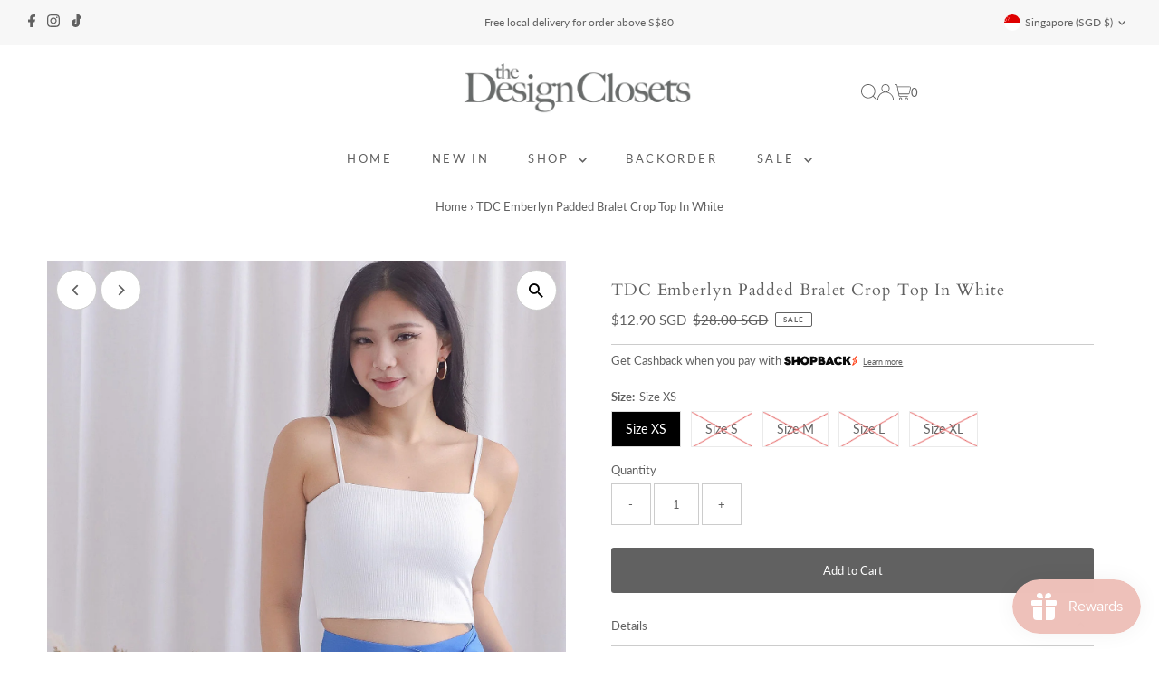

--- FILE ---
content_type: text/html; charset=utf-8
request_url: https://thedesignclosets.com/products/tdc-emberlyn-padded-bralet-crop-top-in-white
body_size: 35571
content:
<!DOCTYPE html>
<html lang="en" class="no-js" lang="en">
<head>
  <meta charset="utf-8" />
  <meta name="viewport" content="width=device-width,initial-scale=1">

  <!-- Establish early connection to external domains -->
  <link rel="preconnect" href="https://cdn.shopify.com" crossorigin>
  <link rel="preconnect" href="https://fonts.shopify.com" crossorigin>
  <link rel="preconnect" href="https://monorail-edge.shopifysvc.com">
  <link rel="preconnect" href="//ajax.googleapis.com" crossorigin /><!-- Preload onDomain stylesheets and script libraries -->
  <link rel="preload" href="//thedesignclosets.com/cdn/shop/t/26/assets/stylesheet.css?v=86859276410167708171688274981" as="style">
  <link rel="preload" as="font" href="//thedesignclosets.com/cdn/fonts/lato/lato_n4.c3b93d431f0091c8be23185e15c9d1fee1e971c5.woff2" type="font/woff2" crossorigin>
  <link rel="preload" as="font" href="//thedesignclosets.com/cdn/fonts/lato/lato_n4.c3b93d431f0091c8be23185e15c9d1fee1e971c5.woff2" type="font/woff2" crossorigin>
  <link rel="preload" as="font" href="//thedesignclosets.com/cdn/fonts/cardo/cardo_n4.8d7bdd0369840597cbb62dc8a447619701d8d34a.woff2" type="font/woff2" crossorigin>
  <link rel="preload" href="//thedesignclosets.com/cdn/shop/t/26/assets/eventemitter3.min.js?v=27939738353326123541688274981" as="script">
  <link rel="preload" href="//thedesignclosets.com/cdn/shop/t/26/assets/theme.js?v=26168971995203267051688274981" as="script">

  <link rel="shortcut icon" href="//thedesignclosets.com/cdn/shop/files/Logo.jpg?crop=center&height=32&v=1614313888&width=32" type="image/png" />
  <link rel="canonical" href="https://thedesignclosets.com/products/tdc-emberlyn-padded-bralet-crop-top-in-white" />

  <title>TDC Emberlyn Padded Bralet Crop Top In White &ndash; The Design Closets</title>
  <meta name="description" content="Exclusively Manufactured By The Design ClosetsSize XSPit to pit 13.5&quot;Waist 11&quot;Length 14&quot;Size SPit to pit 14.5&quot;Waist 12&quot;Length 14.5&quot;Size MPit to pit 15.5&quot;Waist 13&quot;Length 15&quot;Size LPit to pit 16.5&quot;Waist 14&quot;Length 15.5&quot;Size XLPit to pit 17.5&quot;Waist 15&quot;Length 16&quot;Made of ribbed knitLined, non sheerNo zipFixed Padded bustAdjus" />

  
 <script type="application/ld+json">
   {
     "@context": "https://schema.org",
     "@type": "Product",
     "id": "tdc-emberlyn-padded-bralet-crop-top-in-white",
     "url": "https:\/\/thedesignclosets.com\/products\/tdc-emberlyn-padded-bralet-crop-top-in-white",
     "image": "\/\/thedesignclosets.com\/cdn\/shop\/products\/TDCEmberlynPaddedBraletCropTop-White01.jpg?v=1668748291\u0026width=1024",
     "name": "TDC Emberlyn Padded Bralet Crop Top In White",
      "brand": {
        "@type": "Brand",
        "name": "The Design Closets"
      },
     "description": "Exclusively Manufactured By The Design ClosetsSize XSPit to pit 13.5\"Waist 11\"Length 14\"Size SPit to pit 14.5\"Waist 12\"Length 14.5\"Size MPit to pit 15.5\"Waist 13\"Length 15\"Size LPit to pit 16.5\"Waist 14\"Length 15.5\"Size XLPit to pit 17.5\"Waist 15\"Length 16\"Made of ribbed knitLined, non sheerNo zipFixed Padded bustAdjustable strapMaterial can stretch about 3\"\nDesigned with boning at the side Model E is a Uk 6\/8, 168cm and wears size SPlease read here for laundry care.\n","sku": "4392768480","offers": [
        
        {
           "@type": "Offer",
           "price": "12.90",
           "priceCurrency": "SGD",
           "availability": "http://schema.org/InStock",
           "priceValidUntil": "2030-01-01",
           "url": "\/products\/tdc-emberlyn-padded-bralet-crop-top-in-white"
         },
       
        {
           "@type": "Offer",
           "price": "12.90",
           "priceCurrency": "SGD",
           "availability": "http://schema.org/InStock",
           "priceValidUntil": "2030-01-01",
           "url": "\/products\/tdc-emberlyn-padded-bralet-crop-top-in-white"
         },
       
        {
           "@type": "Offer",
           "price": "12.90",
           "priceCurrency": "SGD",
           "availability": "http://schema.org/InStock",
           "priceValidUntil": "2030-01-01",
           "url": "\/products\/tdc-emberlyn-padded-bralet-crop-top-in-white"
         },
       
        {
           "@type": "Offer",
           "price": "12.90",
           "priceCurrency": "SGD",
           "availability": "http://schema.org/InStock",
           "priceValidUntil": "2030-01-01",
           "url": "\/products\/tdc-emberlyn-padded-bralet-crop-top-in-white"
         },
       
        {
           "@type": "Offer",
           "price": "12.90",
           "priceCurrency": "SGD",
           "availability": "http://schema.org/InStock",
           "priceValidUntil": "2030-01-01",
           "url": "\/products\/tdc-emberlyn-padded-bralet-crop-top-in-white"
         }
       
     ]}
 </script>


  
<meta property="og:image" content="http://thedesignclosets.com/cdn/shop/products/TDCEmberlynPaddedBraletCropTop-White01.jpg?v=1668748291&width=1024">
  <meta property="og:image:secure_url" content="https://thedesignclosets.com/cdn/shop/products/TDCEmberlynPaddedBraletCropTop-White01.jpg?v=1668748291&width=1024">
  <meta property="og:image:width" content="1388">
  <meta property="og:image:height" content="2075">
<meta property="og:site_name" content="The Design Closets">



<meta name="twitter:card" content="summary">


<meta name="twitter:site" content="@">


<meta name="twitter:title" content="TDC Emberlyn Padded Bralet Crop Top In White">
<meta name="twitter:description" content="Exclusively Manufactured By The Design ClosetsSize XSPit to pit 13.5&quot;Waist 11&quot;Length 14&quot;Size SPit to pit 14.5&quot;Waist 12&quot;Length 14.5&quot;Size MPit to pit 15.5&quot;Waist 13&quot;Length 15&quot;Size LPit to pit 16.5&quot;Waist ">
<meta name="twitter:image" content="https://thedesignclosets.com/cdn/shop/products/TDCEmberlynPaddedBraletCropTop-White01.jpg?v=1668748291&width=1024">
<meta name="twitter:image:width" content="480">
<meta name="twitter:image:height" content="480">


  <style data-shopify>
:root {
    --main-family: Lato;
    --main-weight: 400;
    --main-style: normal;
    --main-spacing: 0em;
    --nav-family: Lato;
    --nav-weight: 400;
    --nav-style: normal;
    --nav-spacing: 0.2em;
    --heading-family: Cardo;
    --heading-weight: 400;
    --heading-style: normal;
    --heading-spacing: 0.050em;
    --font-size: 13px;
    --font-size-sm: 10px;
    --nav-size: 13px;
    --h1-size: 18px;
    --h2-size: 18px;
    --h3-size: 18px;
    --header-wrapper-background: #ffffff;
    --background: #ffffff;
    --header-link-color: #616161;
    --announcement-background: #f7f7f7;
    --announcement-text: #616161;
    --header-icons: #ffffff;
    --header-icons-hover: #ffffff;
    --mobile-header-icons: ;
    --text-color: #616161;
    --link-color: #000000;
    --sale-color: #616161;
    --dotted-color: #cccccc;
    --button-color: #616161;
    --button-hover: #616161;
    --button-text: #ffffff;
    --secondary-button-color: #dddddd;
    --secondary-button-hover: #cccccc;
    --secondary-button-text: #616161;
    --direction-color: #616161;
    --direction-background: #ffffff;
    --direction-hover: #cccccc;
    --footer-background: #f4f4f4;
    --footer-text: #616161;
    --footer-icons-color: #616161;
    --footer-input: #ffffff;
    --footer-input-text: #616161;
    --footer-button: #d6a298;
    --footer-button-text: #ffffff;
    --nav-color: #616161;
    --nav-hover-color: #ffffff;
    --nav-background-color: #ffffff;
    --nav-hover-link-color: #616161;
    --nav-border-color: rgba(0,0,0,0);
    --dropdown-background-color: #ffffff;
    --dropdown-link-color: #616161;
    --dropdown-link-hover-color: #d6a298;
    --dropdown-min-width: 220px;
    --free-shipping-bg: #b79e8c;
    --free-shipping-text: #ffffff;
    --error-color: #616161;
    --error-color-light: #e1e1e1;
    --swatch-height: 40px;
    --swatch-width: 44px;
    --tool-tip-width: -20;
    --icon-border-color: #ffffff;
    --select-arrow-bg: url(//thedesignclosets.com/cdn/shop/t/26/assets/select-arrow.png?v=112595941721225094991688274981);
    --keyboard-focus-color: #f3f3f3;
    --keyboard-focus-border-style: dotted;
    --keyboard-focus-border-weight: 1;
    --price-unit-price: #fafafa;
    --color-filter-size: 20px;
    --color-body-text: var(--text-color);
    --color-body: var(--background);
    --color-bg: var(--background);
    --section-margins: 40px;

    --star-active: rgb(97, 97, 97);
    --star-inactive: rgb(255, 255, 255);
    --age-text-color: #262b2c;
    --age-bg-color: #faf4e8;

    
      --button-corners: 3px;
    

    --section-background: #ffffff;
    --desktop-section-height: ;
    --mobile-section-height: ;

  }
  @media (max-width: 740px) {
    :root {
      --font-size: calc(13px - (13px * 0.15));
      --nav-size: calc(13px - (13px * 0.15));
      --h1-size: calc(18px - (18px * 0.15));
      --h2-size: calc(18px - (18px * 0.15));
      --h3-size: calc(18px - (18px * 0.15));
    }
  }
</style>


  <link rel="stylesheet" href="//thedesignclosets.com/cdn/shop/t/26/assets/stylesheet.css?v=86859276410167708171688274981" type="text/css">

  <style>
  @font-face {
  font-family: Lato;
  font-weight: 400;
  font-style: normal;
  font-display: swap;
  src: url("//thedesignclosets.com/cdn/fonts/lato/lato_n4.c3b93d431f0091c8be23185e15c9d1fee1e971c5.woff2") format("woff2"),
       url("//thedesignclosets.com/cdn/fonts/lato/lato_n4.d5c00c781efb195594fd2fd4ad04f7882949e327.woff") format("woff");
}

  @font-face {
  font-family: Lato;
  font-weight: 400;
  font-style: normal;
  font-display: swap;
  src: url("//thedesignclosets.com/cdn/fonts/lato/lato_n4.c3b93d431f0091c8be23185e15c9d1fee1e971c5.woff2") format("woff2"),
       url("//thedesignclosets.com/cdn/fonts/lato/lato_n4.d5c00c781efb195594fd2fd4ad04f7882949e327.woff") format("woff");
}

  @font-face {
  font-family: Cardo;
  font-weight: 400;
  font-style: normal;
  font-display: swap;
  src: url("//thedesignclosets.com/cdn/fonts/cardo/cardo_n4.8d7bdd0369840597cbb62dc8a447619701d8d34a.woff2") format("woff2"),
       url("//thedesignclosets.com/cdn/fonts/cardo/cardo_n4.23b63d1eff80cb5da813c4cccb6427058253ce24.woff") format("woff");
}

  @font-face {
  font-family: Lato;
  font-weight: 700;
  font-style: normal;
  font-display: swap;
  src: url("//thedesignclosets.com/cdn/fonts/lato/lato_n7.900f219bc7337bc57a7a2151983f0a4a4d9d5dcf.woff2") format("woff2"),
       url("//thedesignclosets.com/cdn/fonts/lato/lato_n7.a55c60751adcc35be7c4f8a0313f9698598612ee.woff") format("woff");
}

  @font-face {
  font-family: Lato;
  font-weight: 400;
  font-style: italic;
  font-display: swap;
  src: url("//thedesignclosets.com/cdn/fonts/lato/lato_i4.09c847adc47c2fefc3368f2e241a3712168bc4b6.woff2") format("woff2"),
       url("//thedesignclosets.com/cdn/fonts/lato/lato_i4.3c7d9eb6c1b0a2bf62d892c3ee4582b016d0f30c.woff") format("woff");
}

  @font-face {
  font-family: Lato;
  font-weight: 700;
  font-style: italic;
  font-display: swap;
  src: url("//thedesignclosets.com/cdn/fonts/lato/lato_i7.16ba75868b37083a879b8dd9f2be44e067dfbf92.woff2") format("woff2"),
       url("//thedesignclosets.com/cdn/fonts/lato/lato_i7.4c07c2b3b7e64ab516aa2f2081d2bb0366b9dce8.woff") format("woff");
}

  </style>

  <script>window.performance && window.performance.mark && window.performance.mark('shopify.content_for_header.start');</script><meta id="shopify-digital-wallet" name="shopify-digital-wallet" content="/8050185/digital_wallets/dialog">
<meta name="shopify-checkout-api-token" content="874291da8ef55645c77b3619e631a180">
<link rel="alternate" type="application/json+oembed" href="https://thedesignclosets.com/products/tdc-emberlyn-padded-bralet-crop-top-in-white.oembed">
<script async="async" src="/checkouts/internal/preloads.js?locale=en-SG"></script>
<script id="apple-pay-shop-capabilities" type="application/json">{"shopId":8050185,"countryCode":"SG","currencyCode":"SGD","merchantCapabilities":["supports3DS"],"merchantId":"gid:\/\/shopify\/Shop\/8050185","merchantName":"The Design Closets","requiredBillingContactFields":["postalAddress","email","phone"],"requiredShippingContactFields":["postalAddress","email","phone"],"shippingType":"shipping","supportedNetworks":["visa","masterCard"],"total":{"type":"pending","label":"The Design Closets","amount":"1.00"},"shopifyPaymentsEnabled":true,"supportsSubscriptions":true}</script>
<script id="shopify-features" type="application/json">{"accessToken":"874291da8ef55645c77b3619e631a180","betas":["rich-media-storefront-analytics"],"domain":"thedesignclosets.com","predictiveSearch":true,"shopId":8050185,"locale":"en"}</script>
<script>var Shopify = Shopify || {};
Shopify.shop = "the-design-closets.myshopify.com";
Shopify.locale = "en";
Shopify.currency = {"active":"SGD","rate":"1.0"};
Shopify.country = "SG";
Shopify.theme = {"name":"Testament Version 12","id":153764266297,"schema_name":"Testament","schema_version":"12.0.0","theme_store_id":623,"role":"main"};
Shopify.theme.handle = "null";
Shopify.theme.style = {"id":null,"handle":null};
Shopify.cdnHost = "thedesignclosets.com/cdn";
Shopify.routes = Shopify.routes || {};
Shopify.routes.root = "/";</script>
<script type="module">!function(o){(o.Shopify=o.Shopify||{}).modules=!0}(window);</script>
<script>!function(o){function n(){var o=[];function n(){o.push(Array.prototype.slice.apply(arguments))}return n.q=o,n}var t=o.Shopify=o.Shopify||{};t.loadFeatures=n(),t.autoloadFeatures=n()}(window);</script>
<script id="shop-js-analytics" type="application/json">{"pageType":"product"}</script>
<script defer="defer" async type="module" src="//thedesignclosets.com/cdn/shopifycloud/shop-js/modules/v2/client.init-shop-cart-sync_BApSsMSl.en.esm.js"></script>
<script defer="defer" async type="module" src="//thedesignclosets.com/cdn/shopifycloud/shop-js/modules/v2/chunk.common_CBoos6YZ.esm.js"></script>
<script type="module">
  await import("//thedesignclosets.com/cdn/shopifycloud/shop-js/modules/v2/client.init-shop-cart-sync_BApSsMSl.en.esm.js");
await import("//thedesignclosets.com/cdn/shopifycloud/shop-js/modules/v2/chunk.common_CBoos6YZ.esm.js");

  window.Shopify.SignInWithShop?.initShopCartSync?.({"fedCMEnabled":true,"windoidEnabled":true});

</script>
<script>(function() {
  var isLoaded = false;
  function asyncLoad() {
    if (isLoaded) return;
    isLoaded = true;
    var urls = ["https:\/\/chimpstatic.com\/mcjs-connected\/js\/users\/943de817c3d48ff248ac00090\/3721b9ed0f7cc488a1ffd59ae.js?shop=the-design-closets.myshopify.com","https:\/\/js.smile.io\/v1\/smile-shopify.js?shop=the-design-closets.myshopify.com","https:\/\/merchant.cdn.hoolah.co\/the-design-closets.myshopify.com\/hoolah-library.js?shop=the-design-closets.myshopify.com","https:\/\/merchant.cdn.hoolah.co\/the-design-closets.myshopify.com\/hoolah-library.js?shop=the-design-closets.myshopify.com","https:\/\/merchant.cdn.hoolah.co\/the-design-closets.myshopify.com\/hoolah-library.js?shop=the-design-closets.myshopify.com","https:\/\/merchant.cdn.hoolah.co\/the-design-closets.myshopify.com\/hoolah-library.js?shop=the-design-closets.myshopify.com"];
    for (var i = 0; i < urls.length; i++) {
      var s = document.createElement('script');
      s.type = 'text/javascript';
      s.async = true;
      s.src = urls[i];
      var x = document.getElementsByTagName('script')[0];
      x.parentNode.insertBefore(s, x);
    }
  };
  if(window.attachEvent) {
    window.attachEvent('onload', asyncLoad);
  } else {
    window.addEventListener('load', asyncLoad, false);
  }
})();</script>
<script id="__st">var __st={"a":8050185,"offset":28800,"reqid":"a080442c-706a-40e6-87cb-ee24b851f58a-1768860469","pageurl":"thedesignclosets.com\/products\/tdc-emberlyn-padded-bralet-crop-top-in-white","u":"df1b2485156f","p":"product","rtyp":"product","rid":8007001080121};</script>
<script>window.ShopifyPaypalV4VisibilityTracking = true;</script>
<script id="form-persister">!function(){'use strict';const t='contact',e='new_comment',n=[[t,t],['blogs',e],['comments',e],[t,'customer']],o='password',r='form_key',c=['recaptcha-v3-token','g-recaptcha-response','h-captcha-response',o],s=()=>{try{return window.sessionStorage}catch{return}},i='__shopify_v',u=t=>t.elements[r],a=function(){const t=[...n].map((([t,e])=>`form[action*='/${t}']:not([data-nocaptcha='true']) input[name='form_type'][value='${e}']`)).join(',');var e;return e=t,()=>e?[...document.querySelectorAll(e)].map((t=>t.form)):[]}();function m(t){const e=u(t);a().includes(t)&&(!e||!e.value)&&function(t){try{if(!s())return;!function(t){const e=s();if(!e)return;const n=u(t);if(!n)return;const o=n.value;o&&e.removeItem(o)}(t);const e=Array.from(Array(32),(()=>Math.random().toString(36)[2])).join('');!function(t,e){u(t)||t.append(Object.assign(document.createElement('input'),{type:'hidden',name:r})),t.elements[r].value=e}(t,e),function(t,e){const n=s();if(!n)return;const r=[...t.querySelectorAll(`input[type='${o}']`)].map((({name:t})=>t)),u=[...c,...r],a={};for(const[o,c]of new FormData(t).entries())u.includes(o)||(a[o]=c);n.setItem(e,JSON.stringify({[i]:1,action:t.action,data:a}))}(t,e)}catch(e){console.error('failed to persist form',e)}}(t)}const f=t=>{if('true'===t.dataset.persistBound)return;const e=function(t,e){const n=function(t){return'function'==typeof t.submit?t.submit:HTMLFormElement.prototype.submit}(t).bind(t);return function(){let t;return()=>{t||(t=!0,(()=>{try{e(),n()}catch(t){(t=>{console.error('form submit failed',t)})(t)}})(),setTimeout((()=>t=!1),250))}}()}(t,(()=>{m(t)}));!function(t,e){if('function'==typeof t.submit&&'function'==typeof e)try{t.submit=e}catch{}}(t,e),t.addEventListener('submit',(t=>{t.preventDefault(),e()})),t.dataset.persistBound='true'};!function(){function t(t){const e=(t=>{const e=t.target;return e instanceof HTMLFormElement?e:e&&e.form})(t);e&&m(e)}document.addEventListener('submit',t),document.addEventListener('DOMContentLoaded',(()=>{const e=a();for(const t of e)f(t);var n;n=document.body,new window.MutationObserver((t=>{for(const e of t)if('childList'===e.type&&e.addedNodes.length)for(const t of e.addedNodes)1===t.nodeType&&'FORM'===t.tagName&&a().includes(t)&&f(t)})).observe(n,{childList:!0,subtree:!0,attributes:!1}),document.removeEventListener('submit',t)}))}()}();</script>
<script integrity="sha256-4kQ18oKyAcykRKYeNunJcIwy7WH5gtpwJnB7kiuLZ1E=" data-source-attribution="shopify.loadfeatures" defer="defer" src="//thedesignclosets.com/cdn/shopifycloud/storefront/assets/storefront/load_feature-a0a9edcb.js" crossorigin="anonymous"></script>
<script data-source-attribution="shopify.dynamic_checkout.dynamic.init">var Shopify=Shopify||{};Shopify.PaymentButton=Shopify.PaymentButton||{isStorefrontPortableWallets:!0,init:function(){window.Shopify.PaymentButton.init=function(){};var t=document.createElement("script");t.src="https://thedesignclosets.com/cdn/shopifycloud/portable-wallets/latest/portable-wallets.en.js",t.type="module",document.head.appendChild(t)}};
</script>
<script data-source-attribution="shopify.dynamic_checkout.buyer_consent">
  function portableWalletsHideBuyerConsent(e){var t=document.getElementById("shopify-buyer-consent"),n=document.getElementById("shopify-subscription-policy-button");t&&n&&(t.classList.add("hidden"),t.setAttribute("aria-hidden","true"),n.removeEventListener("click",e))}function portableWalletsShowBuyerConsent(e){var t=document.getElementById("shopify-buyer-consent"),n=document.getElementById("shopify-subscription-policy-button");t&&n&&(t.classList.remove("hidden"),t.removeAttribute("aria-hidden"),n.addEventListener("click",e))}window.Shopify?.PaymentButton&&(window.Shopify.PaymentButton.hideBuyerConsent=portableWalletsHideBuyerConsent,window.Shopify.PaymentButton.showBuyerConsent=portableWalletsShowBuyerConsent);
</script>
<script data-source-attribution="shopify.dynamic_checkout.cart.bootstrap">document.addEventListener("DOMContentLoaded",(function(){function t(){return document.querySelector("shopify-accelerated-checkout-cart, shopify-accelerated-checkout")}if(t())Shopify.PaymentButton.init();else{new MutationObserver((function(e,n){t()&&(Shopify.PaymentButton.init(),n.disconnect())})).observe(document.body,{childList:!0,subtree:!0})}}));
</script>
<link id="shopify-accelerated-checkout-styles" rel="stylesheet" media="screen" href="https://thedesignclosets.com/cdn/shopifycloud/portable-wallets/latest/accelerated-checkout-backwards-compat.css" crossorigin="anonymous">
<style id="shopify-accelerated-checkout-cart">
        #shopify-buyer-consent {
  margin-top: 1em;
  display: inline-block;
  width: 100%;
}

#shopify-buyer-consent.hidden {
  display: none;
}

#shopify-subscription-policy-button {
  background: none;
  border: none;
  padding: 0;
  text-decoration: underline;
  font-size: inherit;
  cursor: pointer;
}

#shopify-subscription-policy-button::before {
  box-shadow: none;
}

      </style>

<script>window.performance && window.performance.mark && window.performance.mark('shopify.content_for_header.end');</script>

<!-- BEGIN app block: shopify://apps/shopback-growth-tools/blocks/shopback-embed-block/b9374e94-71d5-4dc3-be3c-31b3c9c3f7bf -->


  <script src="https://merchant.cdn.hoolah.co/the-design-closets.myshopify.com/hoolah-library.js?shop=the-design-closets.myshopify.com" type="text/javascript" async></script>


<!-- END app block --><script src="https://cdn.shopify.com/extensions/019aaa54-6629-7eb1-b13a-d1f2668e9d67/now-in-stock-3-31/assets/iStock-notify-2.0.js" type="text/javascript" defer="defer"></script>
<link href="https://cdn.shopify.com/extensions/019aaa54-6629-7eb1-b13a-d1f2668e9d67/now-in-stock-3-31/assets/iStock-notify-2.0.css" rel="stylesheet" type="text/css" media="all">
<script src="https://cdn.shopify.com/extensions/019bd7f7-3357-7d1a-85da-1839d4b1762e/smile-io-268/assets/smile-loader.js" type="text/javascript" defer="defer"></script>
<link href="https://monorail-edge.shopifysvc.com" rel="dns-prefetch">
<script>(function(){if ("sendBeacon" in navigator && "performance" in window) {try {var session_token_from_headers = performance.getEntriesByType('navigation')[0].serverTiming.find(x => x.name == '_s').description;} catch {var session_token_from_headers = undefined;}var session_cookie_matches = document.cookie.match(/_shopify_s=([^;]*)/);var session_token_from_cookie = session_cookie_matches && session_cookie_matches.length === 2 ? session_cookie_matches[1] : "";var session_token = session_token_from_headers || session_token_from_cookie || "";function handle_abandonment_event(e) {var entries = performance.getEntries().filter(function(entry) {return /monorail-edge.shopifysvc.com/.test(entry.name);});if (!window.abandonment_tracked && entries.length === 0) {window.abandonment_tracked = true;var currentMs = Date.now();var navigation_start = performance.timing.navigationStart;var payload = {shop_id: 8050185,url: window.location.href,navigation_start,duration: currentMs - navigation_start,session_token,page_type: "product"};window.navigator.sendBeacon("https://monorail-edge.shopifysvc.com/v1/produce", JSON.stringify({schema_id: "online_store_buyer_site_abandonment/1.1",payload: payload,metadata: {event_created_at_ms: currentMs,event_sent_at_ms: currentMs}}));}}window.addEventListener('pagehide', handle_abandonment_event);}}());</script>
<script id="web-pixels-manager-setup">(function e(e,d,r,n,o){if(void 0===o&&(o={}),!Boolean(null===(a=null===(i=window.Shopify)||void 0===i?void 0:i.analytics)||void 0===a?void 0:a.replayQueue)){var i,a;window.Shopify=window.Shopify||{};var t=window.Shopify;t.analytics=t.analytics||{};var s=t.analytics;s.replayQueue=[],s.publish=function(e,d,r){return s.replayQueue.push([e,d,r]),!0};try{self.performance.mark("wpm:start")}catch(e){}var l=function(){var e={modern:/Edge?\/(1{2}[4-9]|1[2-9]\d|[2-9]\d{2}|\d{4,})\.\d+(\.\d+|)|Firefox\/(1{2}[4-9]|1[2-9]\d|[2-9]\d{2}|\d{4,})\.\d+(\.\d+|)|Chrom(ium|e)\/(9{2}|\d{3,})\.\d+(\.\d+|)|(Maci|X1{2}).+ Version\/(15\.\d+|(1[6-9]|[2-9]\d|\d{3,})\.\d+)([,.]\d+|)( \(\w+\)|)( Mobile\/\w+|) Safari\/|Chrome.+OPR\/(9{2}|\d{3,})\.\d+\.\d+|(CPU[ +]OS|iPhone[ +]OS|CPU[ +]iPhone|CPU IPhone OS|CPU iPad OS)[ +]+(15[._]\d+|(1[6-9]|[2-9]\d|\d{3,})[._]\d+)([._]\d+|)|Android:?[ /-](13[3-9]|1[4-9]\d|[2-9]\d{2}|\d{4,})(\.\d+|)(\.\d+|)|Android.+Firefox\/(13[5-9]|1[4-9]\d|[2-9]\d{2}|\d{4,})\.\d+(\.\d+|)|Android.+Chrom(ium|e)\/(13[3-9]|1[4-9]\d|[2-9]\d{2}|\d{4,})\.\d+(\.\d+|)|SamsungBrowser\/([2-9]\d|\d{3,})\.\d+/,legacy:/Edge?\/(1[6-9]|[2-9]\d|\d{3,})\.\d+(\.\d+|)|Firefox\/(5[4-9]|[6-9]\d|\d{3,})\.\d+(\.\d+|)|Chrom(ium|e)\/(5[1-9]|[6-9]\d|\d{3,})\.\d+(\.\d+|)([\d.]+$|.*Safari\/(?![\d.]+ Edge\/[\d.]+$))|(Maci|X1{2}).+ Version\/(10\.\d+|(1[1-9]|[2-9]\d|\d{3,})\.\d+)([,.]\d+|)( \(\w+\)|)( Mobile\/\w+|) Safari\/|Chrome.+OPR\/(3[89]|[4-9]\d|\d{3,})\.\d+\.\d+|(CPU[ +]OS|iPhone[ +]OS|CPU[ +]iPhone|CPU IPhone OS|CPU iPad OS)[ +]+(10[._]\d+|(1[1-9]|[2-9]\d|\d{3,})[._]\d+)([._]\d+|)|Android:?[ /-](13[3-9]|1[4-9]\d|[2-9]\d{2}|\d{4,})(\.\d+|)(\.\d+|)|Mobile Safari.+OPR\/([89]\d|\d{3,})\.\d+\.\d+|Android.+Firefox\/(13[5-9]|1[4-9]\d|[2-9]\d{2}|\d{4,})\.\d+(\.\d+|)|Android.+Chrom(ium|e)\/(13[3-9]|1[4-9]\d|[2-9]\d{2}|\d{4,})\.\d+(\.\d+|)|Android.+(UC? ?Browser|UCWEB|U3)[ /]?(15\.([5-9]|\d{2,})|(1[6-9]|[2-9]\d|\d{3,})\.\d+)\.\d+|SamsungBrowser\/(5\.\d+|([6-9]|\d{2,})\.\d+)|Android.+MQ{2}Browser\/(14(\.(9|\d{2,})|)|(1[5-9]|[2-9]\d|\d{3,})(\.\d+|))(\.\d+|)|K[Aa][Ii]OS\/(3\.\d+|([4-9]|\d{2,})\.\d+)(\.\d+|)/},d=e.modern,r=e.legacy,n=navigator.userAgent;return n.match(d)?"modern":n.match(r)?"legacy":"unknown"}(),u="modern"===l?"modern":"legacy",c=(null!=n?n:{modern:"",legacy:""})[u],f=function(e){return[e.baseUrl,"/wpm","/b",e.hashVersion,"modern"===e.buildTarget?"m":"l",".js"].join("")}({baseUrl:d,hashVersion:r,buildTarget:u}),m=function(e){var d=e.version,r=e.bundleTarget,n=e.surface,o=e.pageUrl,i=e.monorailEndpoint;return{emit:function(e){var a=e.status,t=e.errorMsg,s=(new Date).getTime(),l=JSON.stringify({metadata:{event_sent_at_ms:s},events:[{schema_id:"web_pixels_manager_load/3.1",payload:{version:d,bundle_target:r,page_url:o,status:a,surface:n,error_msg:t},metadata:{event_created_at_ms:s}}]});if(!i)return console&&console.warn&&console.warn("[Web Pixels Manager] No Monorail endpoint provided, skipping logging."),!1;try{return self.navigator.sendBeacon.bind(self.navigator)(i,l)}catch(e){}var u=new XMLHttpRequest;try{return u.open("POST",i,!0),u.setRequestHeader("Content-Type","text/plain"),u.send(l),!0}catch(e){return console&&console.warn&&console.warn("[Web Pixels Manager] Got an unhandled error while logging to Monorail."),!1}}}}({version:r,bundleTarget:l,surface:e.surface,pageUrl:self.location.href,monorailEndpoint:e.monorailEndpoint});try{o.browserTarget=l,function(e){var d=e.src,r=e.async,n=void 0===r||r,o=e.onload,i=e.onerror,a=e.sri,t=e.scriptDataAttributes,s=void 0===t?{}:t,l=document.createElement("script"),u=document.querySelector("head"),c=document.querySelector("body");if(l.async=n,l.src=d,a&&(l.integrity=a,l.crossOrigin="anonymous"),s)for(var f in s)if(Object.prototype.hasOwnProperty.call(s,f))try{l.dataset[f]=s[f]}catch(e){}if(o&&l.addEventListener("load",o),i&&l.addEventListener("error",i),u)u.appendChild(l);else{if(!c)throw new Error("Did not find a head or body element to append the script");c.appendChild(l)}}({src:f,async:!0,onload:function(){if(!function(){var e,d;return Boolean(null===(d=null===(e=window.Shopify)||void 0===e?void 0:e.analytics)||void 0===d?void 0:d.initialized)}()){var d=window.webPixelsManager.init(e)||void 0;if(d){var r=window.Shopify.analytics;r.replayQueue.forEach((function(e){var r=e[0],n=e[1],o=e[2];d.publishCustomEvent(r,n,o)})),r.replayQueue=[],r.publish=d.publishCustomEvent,r.visitor=d.visitor,r.initialized=!0}}},onerror:function(){return m.emit({status:"failed",errorMsg:"".concat(f," has failed to load")})},sri:function(e){var d=/^sha384-[A-Za-z0-9+/=]+$/;return"string"==typeof e&&d.test(e)}(c)?c:"",scriptDataAttributes:o}),m.emit({status:"loading"})}catch(e){m.emit({status:"failed",errorMsg:(null==e?void 0:e.message)||"Unknown error"})}}})({shopId: 8050185,storefrontBaseUrl: "https://thedesignclosets.com",extensionsBaseUrl: "https://extensions.shopifycdn.com/cdn/shopifycloud/web-pixels-manager",monorailEndpoint: "https://monorail-edge.shopifysvc.com/unstable/produce_batch",surface: "storefront-renderer",enabledBetaFlags: ["2dca8a86"],webPixelsConfigList: [{"id":"1644953913","configuration":"{\"pixelCode\":\"D23C093C77U3V81PQAC0\"}","eventPayloadVersion":"v1","runtimeContext":"STRICT","scriptVersion":"22e92c2ad45662f435e4801458fb78cc","type":"APP","apiClientId":4383523,"privacyPurposes":["ANALYTICS","MARKETING","SALE_OF_DATA"],"dataSharingAdjustments":{"protectedCustomerApprovalScopes":["read_customer_address","read_customer_email","read_customer_name","read_customer_personal_data","read_customer_phone"]}},{"id":"417071417","configuration":"{\"pixel_id\":\"443610722504066\",\"pixel_type\":\"facebook_pixel\",\"metaapp_system_user_token\":\"-\"}","eventPayloadVersion":"v1","runtimeContext":"OPEN","scriptVersion":"ca16bc87fe92b6042fbaa3acc2fbdaa6","type":"APP","apiClientId":2329312,"privacyPurposes":["ANALYTICS","MARKETING","SALE_OF_DATA"],"dataSharingAdjustments":{"protectedCustomerApprovalScopes":["read_customer_address","read_customer_email","read_customer_name","read_customer_personal_data","read_customer_phone"]}},{"id":"153223481","eventPayloadVersion":"v1","runtimeContext":"LAX","scriptVersion":"1","type":"CUSTOM","privacyPurposes":["ANALYTICS"],"name":"Google Analytics tag (migrated)"},{"id":"shopify-app-pixel","configuration":"{}","eventPayloadVersion":"v1","runtimeContext":"STRICT","scriptVersion":"0450","apiClientId":"shopify-pixel","type":"APP","privacyPurposes":["ANALYTICS","MARKETING"]},{"id":"shopify-custom-pixel","eventPayloadVersion":"v1","runtimeContext":"LAX","scriptVersion":"0450","apiClientId":"shopify-pixel","type":"CUSTOM","privacyPurposes":["ANALYTICS","MARKETING"]}],isMerchantRequest: false,initData: {"shop":{"name":"The Design Closets","paymentSettings":{"currencyCode":"SGD"},"myshopifyDomain":"the-design-closets.myshopify.com","countryCode":"SG","storefrontUrl":"https:\/\/thedesignclosets.com"},"customer":null,"cart":null,"checkout":null,"productVariants":[{"price":{"amount":12.9,"currencyCode":"SGD"},"product":{"title":"TDC Emberlyn Padded Bralet Crop Top In White","vendor":"The Design Closets","id":"8007001080121","untranslatedTitle":"TDC Emberlyn Padded Bralet Crop Top In White","url":"\/products\/tdc-emberlyn-padded-bralet-crop-top-in-white","type":"TOPS"},"id":"43927684809017","image":{"src":"\/\/thedesignclosets.com\/cdn\/shop\/products\/TDCEmberlynPaddedBraletCropTop-White01.jpg?v=1668748291"},"sku":"4392768480","title":"Size XS","untranslatedTitle":"Size XS"},{"price":{"amount":12.9,"currencyCode":"SGD"},"product":{"title":"TDC Emberlyn Padded Bralet Crop Top In White","vendor":"The Design Closets","id":"8007001080121","untranslatedTitle":"TDC Emberlyn Padded Bralet Crop Top In White","url":"\/products\/tdc-emberlyn-padded-bralet-crop-top-in-white","type":"TOPS"},"id":"43927684841785","image":{"src":"\/\/thedesignclosets.com\/cdn\/shop\/products\/TDCEmberlynPaddedBraletCropTop-White01.jpg?v=1668748291"},"sku":"4392768484","title":"Size S","untranslatedTitle":"Size S"},{"price":{"amount":12.9,"currencyCode":"SGD"},"product":{"title":"TDC Emberlyn Padded Bralet Crop Top In White","vendor":"The Design Closets","id":"8007001080121","untranslatedTitle":"TDC Emberlyn Padded Bralet Crop Top In White","url":"\/products\/tdc-emberlyn-padded-bralet-crop-top-in-white","type":"TOPS"},"id":"43927684874553","image":{"src":"\/\/thedesignclosets.com\/cdn\/shop\/products\/TDCEmberlynPaddedBraletCropTop-White01.jpg?v=1668748291"},"sku":"4392768487","title":"Size M","untranslatedTitle":"Size M"},{"price":{"amount":12.9,"currencyCode":"SGD"},"product":{"title":"TDC Emberlyn Padded Bralet Crop Top In White","vendor":"The Design Closets","id":"8007001080121","untranslatedTitle":"TDC Emberlyn Padded Bralet Crop Top In White","url":"\/products\/tdc-emberlyn-padded-bralet-crop-top-in-white","type":"TOPS"},"id":"43927684907321","image":{"src":"\/\/thedesignclosets.com\/cdn\/shop\/products\/TDCEmberlynPaddedBraletCropTop-White01.jpg?v=1668748291"},"sku":"4392768490","title":"Size L","untranslatedTitle":"Size L"},{"price":{"amount":12.9,"currencyCode":"SGD"},"product":{"title":"TDC Emberlyn Padded Bralet Crop Top In White","vendor":"The Design Closets","id":"8007001080121","untranslatedTitle":"TDC Emberlyn Padded Bralet Crop Top In White","url":"\/products\/tdc-emberlyn-padded-bralet-crop-top-in-white","type":"TOPS"},"id":"43927684940089","image":{"src":"\/\/thedesignclosets.com\/cdn\/shop\/products\/TDCEmberlynPaddedBraletCropTop-White01.jpg?v=1668748291"},"sku":"4392768494","title":"Size XL","untranslatedTitle":"Size XL"}],"purchasingCompany":null},},"https://thedesignclosets.com/cdn","fcfee988w5aeb613cpc8e4bc33m6693e112",{"modern":"","legacy":""},{"shopId":"8050185","storefrontBaseUrl":"https:\/\/thedesignclosets.com","extensionBaseUrl":"https:\/\/extensions.shopifycdn.com\/cdn\/shopifycloud\/web-pixels-manager","surface":"storefront-renderer","enabledBetaFlags":"[\"2dca8a86\"]","isMerchantRequest":"false","hashVersion":"fcfee988w5aeb613cpc8e4bc33m6693e112","publish":"custom","events":"[[\"page_viewed\",{}],[\"product_viewed\",{\"productVariant\":{\"price\":{\"amount\":12.9,\"currencyCode\":\"SGD\"},\"product\":{\"title\":\"TDC Emberlyn Padded Bralet Crop Top In White\",\"vendor\":\"The Design Closets\",\"id\":\"8007001080121\",\"untranslatedTitle\":\"TDC Emberlyn Padded Bralet Crop Top In White\",\"url\":\"\/products\/tdc-emberlyn-padded-bralet-crop-top-in-white\",\"type\":\"TOPS\"},\"id\":\"43927684809017\",\"image\":{\"src\":\"\/\/thedesignclosets.com\/cdn\/shop\/products\/TDCEmberlynPaddedBraletCropTop-White01.jpg?v=1668748291\"},\"sku\":\"4392768480\",\"title\":\"Size XS\",\"untranslatedTitle\":\"Size XS\"}}]]"});</script><script>
  window.ShopifyAnalytics = window.ShopifyAnalytics || {};
  window.ShopifyAnalytics.meta = window.ShopifyAnalytics.meta || {};
  window.ShopifyAnalytics.meta.currency = 'SGD';
  var meta = {"product":{"id":8007001080121,"gid":"gid:\/\/shopify\/Product\/8007001080121","vendor":"The Design Closets","type":"TOPS","handle":"tdc-emberlyn-padded-bralet-crop-top-in-white","variants":[{"id":43927684809017,"price":1290,"name":"TDC Emberlyn Padded Bralet Crop Top In White - Size XS","public_title":"Size XS","sku":"4392768480"},{"id":43927684841785,"price":1290,"name":"TDC Emberlyn Padded Bralet Crop Top In White - Size S","public_title":"Size S","sku":"4392768484"},{"id":43927684874553,"price":1290,"name":"TDC Emberlyn Padded Bralet Crop Top In White - Size M","public_title":"Size M","sku":"4392768487"},{"id":43927684907321,"price":1290,"name":"TDC Emberlyn Padded Bralet Crop Top In White - Size L","public_title":"Size L","sku":"4392768490"},{"id":43927684940089,"price":1290,"name":"TDC Emberlyn Padded Bralet Crop Top In White - Size XL","public_title":"Size XL","sku":"4392768494"}],"remote":false},"page":{"pageType":"product","resourceType":"product","resourceId":8007001080121,"requestId":"a080442c-706a-40e6-87cb-ee24b851f58a-1768860469"}};
  for (var attr in meta) {
    window.ShopifyAnalytics.meta[attr] = meta[attr];
  }
</script>
<script class="analytics">
  (function () {
    var customDocumentWrite = function(content) {
      var jquery = null;

      if (window.jQuery) {
        jquery = window.jQuery;
      } else if (window.Checkout && window.Checkout.$) {
        jquery = window.Checkout.$;
      }

      if (jquery) {
        jquery('body').append(content);
      }
    };

    var hasLoggedConversion = function(token) {
      if (token) {
        return document.cookie.indexOf('loggedConversion=' + token) !== -1;
      }
      return false;
    }

    var setCookieIfConversion = function(token) {
      if (token) {
        var twoMonthsFromNow = new Date(Date.now());
        twoMonthsFromNow.setMonth(twoMonthsFromNow.getMonth() + 2);

        document.cookie = 'loggedConversion=' + token + '; expires=' + twoMonthsFromNow;
      }
    }

    var trekkie = window.ShopifyAnalytics.lib = window.trekkie = window.trekkie || [];
    if (trekkie.integrations) {
      return;
    }
    trekkie.methods = [
      'identify',
      'page',
      'ready',
      'track',
      'trackForm',
      'trackLink'
    ];
    trekkie.factory = function(method) {
      return function() {
        var args = Array.prototype.slice.call(arguments);
        args.unshift(method);
        trekkie.push(args);
        return trekkie;
      };
    };
    for (var i = 0; i < trekkie.methods.length; i++) {
      var key = trekkie.methods[i];
      trekkie[key] = trekkie.factory(key);
    }
    trekkie.load = function(config) {
      trekkie.config = config || {};
      trekkie.config.initialDocumentCookie = document.cookie;
      var first = document.getElementsByTagName('script')[0];
      var script = document.createElement('script');
      script.type = 'text/javascript';
      script.onerror = function(e) {
        var scriptFallback = document.createElement('script');
        scriptFallback.type = 'text/javascript';
        scriptFallback.onerror = function(error) {
                var Monorail = {
      produce: function produce(monorailDomain, schemaId, payload) {
        var currentMs = new Date().getTime();
        var event = {
          schema_id: schemaId,
          payload: payload,
          metadata: {
            event_created_at_ms: currentMs,
            event_sent_at_ms: currentMs
          }
        };
        return Monorail.sendRequest("https://" + monorailDomain + "/v1/produce", JSON.stringify(event));
      },
      sendRequest: function sendRequest(endpointUrl, payload) {
        // Try the sendBeacon API
        if (window && window.navigator && typeof window.navigator.sendBeacon === 'function' && typeof window.Blob === 'function' && !Monorail.isIos12()) {
          var blobData = new window.Blob([payload], {
            type: 'text/plain'
          });

          if (window.navigator.sendBeacon(endpointUrl, blobData)) {
            return true;
          } // sendBeacon was not successful

        } // XHR beacon

        var xhr = new XMLHttpRequest();

        try {
          xhr.open('POST', endpointUrl);
          xhr.setRequestHeader('Content-Type', 'text/plain');
          xhr.send(payload);
        } catch (e) {
          console.log(e);
        }

        return false;
      },
      isIos12: function isIos12() {
        return window.navigator.userAgent.lastIndexOf('iPhone; CPU iPhone OS 12_') !== -1 || window.navigator.userAgent.lastIndexOf('iPad; CPU OS 12_') !== -1;
      }
    };
    Monorail.produce('monorail-edge.shopifysvc.com',
      'trekkie_storefront_load_errors/1.1',
      {shop_id: 8050185,
      theme_id: 153764266297,
      app_name: "storefront",
      context_url: window.location.href,
      source_url: "//thedesignclosets.com/cdn/s/trekkie.storefront.cd680fe47e6c39ca5d5df5f0a32d569bc48c0f27.min.js"});

        };
        scriptFallback.async = true;
        scriptFallback.src = '//thedesignclosets.com/cdn/s/trekkie.storefront.cd680fe47e6c39ca5d5df5f0a32d569bc48c0f27.min.js';
        first.parentNode.insertBefore(scriptFallback, first);
      };
      script.async = true;
      script.src = '//thedesignclosets.com/cdn/s/trekkie.storefront.cd680fe47e6c39ca5d5df5f0a32d569bc48c0f27.min.js';
      first.parentNode.insertBefore(script, first);
    };
    trekkie.load(
      {"Trekkie":{"appName":"storefront","development":false,"defaultAttributes":{"shopId":8050185,"isMerchantRequest":null,"themeId":153764266297,"themeCityHash":"4999209842437152407","contentLanguage":"en","currency":"SGD","eventMetadataId":"8944bd92-f565-4c2b-a4c6-6fe7593e91fb"},"isServerSideCookieWritingEnabled":true,"monorailRegion":"shop_domain","enabledBetaFlags":["65f19447"]},"Session Attribution":{},"S2S":{"facebookCapiEnabled":false,"source":"trekkie-storefront-renderer","apiClientId":580111}}
    );

    var loaded = false;
    trekkie.ready(function() {
      if (loaded) return;
      loaded = true;

      window.ShopifyAnalytics.lib = window.trekkie;

      var originalDocumentWrite = document.write;
      document.write = customDocumentWrite;
      try { window.ShopifyAnalytics.merchantGoogleAnalytics.call(this); } catch(error) {};
      document.write = originalDocumentWrite;

      window.ShopifyAnalytics.lib.page(null,{"pageType":"product","resourceType":"product","resourceId":8007001080121,"requestId":"a080442c-706a-40e6-87cb-ee24b851f58a-1768860469","shopifyEmitted":true});

      var match = window.location.pathname.match(/checkouts\/(.+)\/(thank_you|post_purchase)/)
      var token = match? match[1]: undefined;
      if (!hasLoggedConversion(token)) {
        setCookieIfConversion(token);
        window.ShopifyAnalytics.lib.track("Viewed Product",{"currency":"SGD","variantId":43927684809017,"productId":8007001080121,"productGid":"gid:\/\/shopify\/Product\/8007001080121","name":"TDC Emberlyn Padded Bralet Crop Top In White - Size XS","price":"12.90","sku":"4392768480","brand":"The Design Closets","variant":"Size XS","category":"TOPS","nonInteraction":true,"remote":false},undefined,undefined,{"shopifyEmitted":true});
      window.ShopifyAnalytics.lib.track("monorail:\/\/trekkie_storefront_viewed_product\/1.1",{"currency":"SGD","variantId":43927684809017,"productId":8007001080121,"productGid":"gid:\/\/shopify\/Product\/8007001080121","name":"TDC Emberlyn Padded Bralet Crop Top In White - Size XS","price":"12.90","sku":"4392768480","brand":"The Design Closets","variant":"Size XS","category":"TOPS","nonInteraction":true,"remote":false,"referer":"https:\/\/thedesignclosets.com\/products\/tdc-emberlyn-padded-bralet-crop-top-in-white"});
      }
    });


        var eventsListenerScript = document.createElement('script');
        eventsListenerScript.async = true;
        eventsListenerScript.src = "//thedesignclosets.com/cdn/shopifycloud/storefront/assets/shop_events_listener-3da45d37.js";
        document.getElementsByTagName('head')[0].appendChild(eventsListenerScript);

})();</script>
  <script>
  if (!window.ga || (window.ga && typeof window.ga !== 'function')) {
    window.ga = function ga() {
      (window.ga.q = window.ga.q || []).push(arguments);
      if (window.Shopify && window.Shopify.analytics && typeof window.Shopify.analytics.publish === 'function') {
        window.Shopify.analytics.publish("ga_stub_called", {}, {sendTo: "google_osp_migration"});
      }
      console.error("Shopify's Google Analytics stub called with:", Array.from(arguments), "\nSee https://help.shopify.com/manual/promoting-marketing/pixels/pixel-migration#google for more information.");
    };
    if (window.Shopify && window.Shopify.analytics && typeof window.Shopify.analytics.publish === 'function') {
      window.Shopify.analytics.publish("ga_stub_initialized", {}, {sendTo: "google_osp_migration"});
    }
  }
</script>
<script
  defer
  src="https://thedesignclosets.com/cdn/shopifycloud/perf-kit/shopify-perf-kit-3.0.4.min.js"
  data-application="storefront-renderer"
  data-shop-id="8050185"
  data-render-region="gcp-us-central1"
  data-page-type="product"
  data-theme-instance-id="153764266297"
  data-theme-name="Testament"
  data-theme-version="12.0.0"
  data-monorail-region="shop_domain"
  data-resource-timing-sampling-rate="10"
  data-shs="true"
  data-shs-beacon="true"
  data-shs-export-with-fetch="true"
  data-shs-logs-sample-rate="1"
  data-shs-beacon-endpoint="https://thedesignclosets.com/api/collect"
></script>
</head>
<body class="gridlock template-product product js-slideout-toggle-wrapper js-modal-toggle-wrapper product-variant-type--swatches theme-image-effect theme-buttons-curved theme-image-hover ">
  
  <div class="js-slideout-overlay site-overlay"></div>
  <div class="js-modal-overlay site-overlay"></div>

  <aside class="slideout slideout__drawer-left" data-wau-slideout="mobile-navigation" id="slideout-mobile-navigation">
    <div id="shopify-section-mobile-navigation" class="shopify-section"><nav class="mobile-menu" role="navigation" data-section-id="mobile-navigation" data-section-type="mobile-navigation">
  <div class="slideout__trigger--close">
    <button class="slideout__trigger-mobile-menu js-slideout-close" data-slideout-direction="left" aria-label="Close navigation" tabindex="0" type="button" name="button">
      <div class="icn-close"></div>
    </button>
  </div>
  
    

          <div class="mobile-menu__block mobile-menu__cart-status" >
            <a class="mobile-menu__cart-icon" href="/cart">
              <span class="vib-center">Cart</span>
              <span class="mobile-menu__cart-count js-cart-count vib-center">0</span>

            <svg role="img" aria-hidden="true" class="testament--icon-theme-bag bag--icon vib-center" version="1.1" xmlns="http://www.w3.org/2000/svg" xmlns:xlink="http://www.w3.org/1999/xlink" x="0px" y="0px"
       viewBox="0 0 22 20" height="18px" xml:space="preserve">
      <g class="hover-fill" fill="#ffffff">
        <path d="M21.9,4.2C21.8,4.1,21.6,4,21.5,4H15c0-2.2-1.8-4-4-4C8.8,0,7,1.8,7,4v2.2C6.7,6.3,6.5,6.6,6.5,7c0,0.6,0.4,1,1,1s1-0.4,1-1
        c0-0.4-0.2-0.7-0.5-0.8V5h5V4H8c0-1.7,1.3-3,3-3s3,1.3,3,3v2.2c-0.3,0.2-0.5,0.5-0.5,0.8c0,0.6,0.4,1,1,1s1-0.4,1-1
        c0-0.4-0.2-0.7-0.5-0.8V5h5.9l-2.3,13.6c0,0.2-0.2,0.4-0.5,0.4H3.8c-0.2,0-0.5-0.2-0.5-0.4L1.1,5H6V4H0.5C0.4,4,0.2,4.1,0.1,4.2
        C0,4.3,0,4.4,0,4.6l2.4,14.2C2.5,19.5,3.1,20,3.8,20h14.3c0.7,0,1.4-0.5,1.5-1.3L22,4.6C22,4.4,22,4.3,21.9,4.2z"/>
      </g>
      <style>.mobile-menu__cart-icon .testament--icon-theme-bag:hover .hover-fill { fill: #ffffff;}</style>
    </svg>





            <svg role="img" aria-hidden="true" class="testament--icon-theme-cart cart--icon vib-center" version="1.1" xmlns="http://www.w3.org/2000/svg" xmlns:xlink="http://www.w3.org/1999/xlink" x="0px" y="0px"
       viewBox="0 0 20.8 20" height="18px" xml:space="preserve">
      <g class="hover-fill" fill="#ffffff">
        <path class="st0" d="M0,0.5C0,0.2,0.2,0,0.5,0h1.6c0.7,0,1.2,0.4,1.4,1.1l0.4,1.8h15.4c0.9,0,1.6,0.9,1.4,1.8l-1.6,6.7
          c-0.2,0.6-0.7,1.1-1.4,1.1h-12l0.3,1.5c0,0.2,0.2,0.4,0.5,0.4h10.1c0.3,0,0.5,0.2,0.5,0.5s-0.2,0.5-0.5,0.5H6.5
          c-0.7,0-1.3-0.5-1.4-1.2L4.8,12L3.1,3.4L2.6,1.3C2.5,1.1,2.3,1,2.1,1H0.5C0.2,1,0,0.7,0,0.5z M4.1,3.8l1.5,7.6h12.2
          c0.2,0,0.4-0.2,0.5-0.4l1.6-6.7c0.1-0.3-0.2-0.6-0.5-0.6H4.1z"/>
        <path class="st0" d="M7.6,17.1c-0.5,0-1,0.4-1,1s0.4,1,1,1s1-0.4,1-1S8.1,17.1,7.6,17.1z M5.7,18.1c0-1.1,0.9-1.9,1.9-1.9
          c1.1,0,1.9,0.9,1.9,1.9c0,1.1-0.9,1.9-1.9,1.9C6.6,20,5.7,19.1,5.7,18.1z"/>
        <path class="st0" d="M15.2,17.1c-0.5,0-1,0.4-1,1s0.4,1,1,1c0.5,0,1-0.4,1-1S15.8,17.1,15.2,17.1z M13.3,18.1c0-1.1,0.9-1.9,1.9-1.9
          c1.1,0,1.9,0.9,1.9,1.9c0,1.1-0.9,1.9-1.9,1.9C14.2,20,13.3,19.1,13.3,18.1z"/>
      </g>
      <style>.mobile-menu__cart-icon .testament--icon-theme-cart:hover .hover-fill { fill: #ffffff;}</style>
    </svg>





          </a>
        </div>
    
  
    
<ul class="js-accordion js-accordion-mobile-nav c-accordion c-accordion--mobile-nav c-accordion--1603134"
              id="c-accordion--1603134"
               >

            

              

              
              <li>
                <a class="js-accordion-link c-accordion__link" href="/">HOME</a>
              </li>
              
            

              

              
              <li>
                <a class="js-accordion-link c-accordion__link" href="/collections/new-arrivals">NEW IN</a>
              </li>
              
            

              

              
<li class="js-accordion-header c-accordion__header">
                  <a class="js-accordion-link c-accordion__link" href="/collections/clothing">SHOP</a>
                  <button class="dropdown-arrow" aria-label="SHOP" data-toggle="accordion" aria-expanded="false" aria-controls="c-accordion__panel--1603134-3" >
                    
  
    <svg role="img" aria-hidden="true" class="testament--apollo-down-carrot c-accordion__header--icon vib-center" height="6px" version="1.1" xmlns="http://www.w3.org/2000/svg" xmlns:xlink="http://www.w3.org/1999/xlink" x="0px" y="0px"
    	 viewBox="0 0 20 13.3" xml:space="preserve">
      <g class="hover-fill" fill="#ffffff">
        <polygon points="17.7,0 10,8.3 2.3,0 0,2.5 10,13.3 20,2.5 "/>
      </g>
      <style>.mobile-menu .c-accordion__header .testament--apollo-down-carrot:hover .hover-fill { fill: #ffffff;}</style>
    </svg>
  






                  </button>
                </li>

                <li class="c-accordion__panel c-accordion__panel--1603134-3" id="c-accordion__panel--1603134-3" data-parent="#c-accordion--1603134">

                  

                  <ul class="js-accordion js-accordion-mobile-nav c-accordion c-accordion--mobile-nav c-accordion--mobile-nav__inner c-accordion--1603134-1" id="c-accordion--1603134-1">

                    
                      
                      <li>
                        <a class="js-accordion-link c-accordion__link" href="/collections/cny">Lunar New Year</a>
                      </li>
                      
                    
                      
                      <li>
                        <a class="js-accordion-link c-accordion__link" href="/collections/cheong-sam">Cheong Sam</a>
                      </li>
                      
                    
                      
                      <li>
                        <a class="js-accordion-link c-accordion__link" href="/collections/tdc-label">By TDC Label</a>
                      </li>
                      
                    
                      
                      <li>
                        <a class="js-accordion-link c-accordion__link" href="/collections/workwear">Workwear</a>
                      </li>
                      
                    
                      
<li class="js-accordion-header c-accordion__header">
                            <a class="js-accordion-link c-accordion__link" href="/collections/dresses">Dresses</a>
                            <button class="dropdown-arrow" aria-label="Dresses" data-toggle="accordion" aria-expanded="false" aria-controls="c-accordion__panel--1603134-3-5" >
                              
  
    <svg role="img" aria-hidden="true" class="testament--apollo-down-carrot c-accordion__header--icon vib-center" height="6px" version="1.1" xmlns="http://www.w3.org/2000/svg" xmlns:xlink="http://www.w3.org/1999/xlink" x="0px" y="0px"
    	 viewBox="0 0 20 13.3" xml:space="preserve">
      <g class="hover-fill" fill="#ffffff">
        <polygon points="17.7,0 10,8.3 2.3,0 0,2.5 10,13.3 20,2.5 "/>
      </g>
      <style>.mobile-menu .c-accordion__header .testament--apollo-down-carrot:hover .hover-fill { fill: #ffffff;}</style>
    </svg>
  






                            </button>
                          </li>

                          <li class="c-accordion__panel c-accordion__panel--1603134-3-5" id="c-accordion__panel--1603134-3-5" data-parent="#c-accordion--1603134-1">
                            <ul>
                              
                                <li>
                                  <a class="js-accordion-link c-accordion__link" href="/collections/sleeved-dress">Sleeved Dress</a>
                                </li>
                              
                                <li>
                                  <a class="js-accordion-link c-accordion__link" href="/collections/sleeveless-dress">Sleeveless Dress</a>
                                </li>
                              
                            </ul>
                          </li>
                      
                    
                      
<li class="js-accordion-header c-accordion__header">
                            <a class="js-accordion-link c-accordion__link" href="/collections/tops">Tops</a>
                            <button class="dropdown-arrow" aria-label="Tops" data-toggle="accordion" aria-expanded="false" aria-controls="c-accordion__panel--1603134-3-6" >
                              
  
    <svg role="img" aria-hidden="true" class="testament--apollo-down-carrot c-accordion__header--icon vib-center" height="6px" version="1.1" xmlns="http://www.w3.org/2000/svg" xmlns:xlink="http://www.w3.org/1999/xlink" x="0px" y="0px"
    	 viewBox="0 0 20 13.3" xml:space="preserve">
      <g class="hover-fill" fill="#ffffff">
        <polygon points="17.7,0 10,8.3 2.3,0 0,2.5 10,13.3 20,2.5 "/>
      </g>
      <style>.mobile-menu .c-accordion__header .testament--apollo-down-carrot:hover .hover-fill { fill: #ffffff;}</style>
    </svg>
  






                            </button>
                          </li>

                          <li class="c-accordion__panel c-accordion__panel--1603134-3-6" id="c-accordion__panel--1603134-3-6" data-parent="#c-accordion--1603134-1">
                            <ul>
                              
                                <li>
                                  <a class="js-accordion-link c-accordion__link" href="/collections/sleeved-top">Sleeved Top</a>
                                </li>
                              
                                <li>
                                  <a class="js-accordion-link c-accordion__link" href="/collections/sleeveless-top">Sleeveless Top</a>
                                </li>
                              
                            </ul>
                          </li>
                      
                    
                      
<li class="js-accordion-header c-accordion__header">
                            <a class="js-accordion-link c-accordion__link" href="/collections/bottoms">Bottoms</a>
                            <button class="dropdown-arrow" aria-label="Bottoms" data-toggle="accordion" aria-expanded="false" aria-controls="c-accordion__panel--1603134-3-7" >
                              
  
    <svg role="img" aria-hidden="true" class="testament--apollo-down-carrot c-accordion__header--icon vib-center" height="6px" version="1.1" xmlns="http://www.w3.org/2000/svg" xmlns:xlink="http://www.w3.org/1999/xlink" x="0px" y="0px"
    	 viewBox="0 0 20 13.3" xml:space="preserve">
      <g class="hover-fill" fill="#ffffff">
        <polygon points="17.7,0 10,8.3 2.3,0 0,2.5 10,13.3 20,2.5 "/>
      </g>
      <style>.mobile-menu .c-accordion__header .testament--apollo-down-carrot:hover .hover-fill { fill: #ffffff;}</style>
    </svg>
  






                            </button>
                          </li>

                          <li class="c-accordion__panel c-accordion__panel--1603134-3-7" id="c-accordion__panel--1603134-3-7" data-parent="#c-accordion--1603134-1">
                            <ul>
                              
                                <li>
                                  <a class="js-accordion-link c-accordion__link" href="/collections/shorts">Shorts</a>
                                </li>
                              
                                <li>
                                  <a class="js-accordion-link c-accordion__link" href="/collections/pants">Pants</a>
                                </li>
                              
                                <li>
                                  <a class="js-accordion-link c-accordion__link" href="/collections/skirt">Skirt</a>
                                </li>
                              
                            </ul>
                          </li>
                      
                    
                      
                      <li>
                        <a class="js-accordion-link c-accordion__link" href="/collections/basic">Basics</a>
                      </li>
                      
                    
                      
                      <li>
                        <a class="js-accordion-link c-accordion__link" href="/collections/one-piece-suits">Jumpsuits &amp; Rompers </a>
                      </li>
                      
                    
                      
                      <li>
                        <a class="js-accordion-link c-accordion__link" href="/collections/outerwears">Outerwears</a>
                      </li>
                      
                    
                      
                      <li>
                        <a class="js-accordion-link c-accordion__link" href="/collections/knit">Knitwear</a>
                      </li>
                      
                    
                      
                      <li>
                        <a class="js-accordion-link c-accordion__link" href="/collections/family">Family Wear</a>
                      </li>
                      
                    
                      
                      <li>
                        <a class="js-accordion-link c-accordion__link" href="/collections/bridesmaids">Bridesmaids</a>
                      </li>
                      
                    
                      
                      <li>
                        <a class="js-accordion-link c-accordion__link" href="/collections/nursing">Nursing</a>
                      </li>
                      
                    
                      
<li class="js-accordion-header c-accordion__header">
                            <a class="js-accordion-link c-accordion__link" href="/collections/bags-accessories">Accessories</a>
                            <button class="dropdown-arrow" aria-label="Accessories" data-toggle="accordion" aria-expanded="false" aria-controls="c-accordion__panel--1603134-3-15" >
                              
  
    <svg role="img" aria-hidden="true" class="testament--apollo-down-carrot c-accordion__header--icon vib-center" height="6px" version="1.1" xmlns="http://www.w3.org/2000/svg" xmlns:xlink="http://www.w3.org/1999/xlink" x="0px" y="0px"
    	 viewBox="0 0 20 13.3" xml:space="preserve">
      <g class="hover-fill" fill="#ffffff">
        <polygon points="17.7,0 10,8.3 2.3,0 0,2.5 10,13.3 20,2.5 "/>
      </g>
      <style>.mobile-menu .c-accordion__header .testament--apollo-down-carrot:hover .hover-fill { fill: #ffffff;}</style>
    </svg>
  






                            </button>
                          </li>

                          <li class="c-accordion__panel c-accordion__panel--1603134-3-15" id="c-accordion__panel--1603134-3-15" data-parent="#c-accordion--1603134-1">
                            <ul>
                              
                                <li>
                                  <a class="js-accordion-link c-accordion__link" href="/collections/shoes">Shoes</a>
                                </li>
                              
                                <li>
                                  <a class="js-accordion-link c-accordion__link" href="/collections/bags">Bags</a>
                                </li>
                              
                                <li>
                                  <a class="js-accordion-link c-accordion__link" href="/collections/mask">Mask</a>
                                </li>
                              
                                <li>
                                  <a class="js-accordion-link c-accordion__link" href="/collections/accessories">Accessories</a>
                                </li>
                              
                            </ul>
                          </li>
                      
                    
                  </ul>
                </li>
              
            

              

              
              <li>
                <a class="js-accordion-link c-accordion__link" href="/collections/backorders">BACKORDER</a>
              </li>
              
            

              

              
<li class="js-accordion-header c-accordion__header">
                  <a class="js-accordion-link c-accordion__link" href="/collections/sale">SALE</a>
                  <button class="dropdown-arrow" aria-label="SALE" data-toggle="accordion" aria-expanded="false" aria-controls="c-accordion__panel--1603134-5" >
                    
  
    <svg role="img" aria-hidden="true" class="testament--apollo-down-carrot c-accordion__header--icon vib-center" height="6px" version="1.1" xmlns="http://www.w3.org/2000/svg" xmlns:xlink="http://www.w3.org/1999/xlink" x="0px" y="0px"
    	 viewBox="0 0 20 13.3" xml:space="preserve">
      <g class="hover-fill" fill="#ffffff">
        <polygon points="17.7,0 10,8.3 2.3,0 0,2.5 10,13.3 20,2.5 "/>
      </g>
      <style>.mobile-menu .c-accordion__header .testament--apollo-down-carrot:hover .hover-fill { fill: #ffffff;}</style>
    </svg>
  






                  </button>
                </li>

                <li class="c-accordion__panel c-accordion__panel--1603134-5" id="c-accordion__panel--1603134-5" data-parent="#c-accordion--1603134">

                  

                  <ul class="js-accordion js-accordion-mobile-nav c-accordion c-accordion--mobile-nav c-accordion--mobile-nav__inner c-accordion--1603134-1" id="c-accordion--1603134-1">

                    
                      
                      <li>
                        <a class="js-accordion-link c-accordion__link" href="/collections/sale">Shop All Sale</a>
                      </li>
                      
                    
                      
                      <li>
                        <a class="js-accordion-link c-accordion__link" href="/collections/under-s-16">Under S$15</a>
                      </li>
                      
                    
                      
                      <li>
                        <a class="js-accordion-link c-accordion__link" href="/collections/under-s-15">Under S$30</a>
                      </li>
                      
                    
                      
                      <li>
                        <a class="js-accordion-link c-accordion__link" href="/collections/under-s-40">Under S$40</a>
                      </li>
                      
                    
                      
                      <li>
                        <a class="js-accordion-link c-accordion__link" href="/collections/9-90-promo">$9.90 Promo</a>
                      </li>
                      
                    
                  </ul>
                </li>
              
            
            
              
                <li class="mobile-menu__item">
                  <a class="vib-center" href="/account/login">
                    <svg role="img" aria-hidden="true" class="testament--icon-theme-user mobile-menu__item--icon vib-center" version="1.1" xmlns="http://www.w3.org/2000/svg" xmlns:xlink="http://www.w3.org/1999/xlink" x="0px" y="0px"
       viewBox="0 0 20.5 20" height="18px" xml:space="preserve">
       <g class="hover-fill" fill="#ffffff">
         <path d="M12.7,9.6c1.6-0.9,2.7-2.6,2.7-4.5c0-2.8-2.3-5.1-5.1-5.1C7.4,0,5.1,2.3,5.1,5.1c0,1.9,1.1,3.6,2.7,4.5
           C3.3,10.7,0,14.7,0,19.5C0,19.8,0.2,20,0.5,20s0.5-0.2,0.5-0.5c0-5.1,4.2-9.3,9.3-9.3s9.3,4.2,9.3,9.3c0,0.3,0.2,0.5,0.5,0.5
           s0.5-0.2,0.5-0.5C20.5,14.7,17.1,10.7,12.7,9.6z M6,5.1c0-2.3,1.9-4.2,4.2-4.2s4.2,1.9,4.2,4.2s-1.9,4.2-4.2,4.2S6,7.4,6,5.1z"/>
       </g>
       <style>.mobile-menu__item .testament--icon-theme-user:hover .hover-fill { fill: #ffffff;}</style>
    </svg>





                      <span class="vib-center">&nbsp;&nbsp; Log In/Create Account</span>
                  </a>
                </li>
              
          
        </ul><!-- /.c-accordion.c-accordion--mobile-nav -->
      
  
    
        <div class="mobile-menu__block mobile-menu__search" ><predictive-search
            data-routes="/search/suggest"
            data-input-selector='input[name="q"]'
            data-results-selector="#predictive-search-mobile"
            ><form action="/search" method="get">
              <label class="visually-hidden" for="q--mobile-navigation">Search</label>
              <input
                type="text"
                name="q"
                id="q--mobile-navigation"
                placeholder="Search"
                value=""role="combobox"
                  aria-expanded="false"
                  aria-owns="predictive-search-results-list"
                  aria-controls="predictive-search-results-list"
                  aria-haspopup="listbox"
                  aria-autocomplete="list"
                  autocorrect="off"
                  autocomplete="off"
                  autocapitalize="off"
                  spellcheck="false"/>
              <input name="options[prefix]" type="hidden" value="last">

                
<div id="predictive-search-mobile" class="predictive-search" tabindex="-1"></div></form></predictive-search></div>
        
  
  <style>
    .mobile-menu {
      background: #d6a298;
      height: 100vh;
    }
    .mobile-menu {
      --background-color: #d6a298;
      --link-color: #ffffff;
      --border-color: #787878;
    }
    .mobile-menu #predictive-search {
      --ps-background-color: var(--background-color);
      --ps-border-color: var(--border-color);
      --ps-color: var(--link-color);
    }
    .mobile-menu #predictive-search a,
    .mobile-menu #predictive-search .price-item {
      color:  var(--ps-color);
    }
    .slideout__drawer-left,
    .mobile-menu__search input {
      background: #d6a298;
    }
    .mobile-menu .mobile-menu__item {
      border-bottom: 1px solid #787878;
    }
    .mobile-menu__search form input,
    .mobile-menu__cart-icon,
    .mobile-menu__accordion > .mobile-menu__item:first-child {
      border-color: #787878;
    }
    .mobile-menu .mobile-menu__item a,
    .mobile-menu .accordion__submenu-2 a,
    .mobile-menu .accordion__submenu-1 a,
    .mobile-menu__cart-status a,
    .mobile-menu .mobile-menu__item i,
    .mobile-menu__featured-text p,
    .mobile-menu__featured-text a,
    .mobile-menu__search input,
    .mobile-menu__search input:focus {
      color: #ffffff;
    }
    .mobile-menu__search ::-webkit-input-placeholder { /* WebKit browsers */
      color: #ffffff;
    }
    .mobile-menu__search :-moz-placeholder { /* Mozilla Firefox 4 to 18 */
      color: #ffffff;
    }
    .mobile-menu__search ::-moz-placeholder { /* Mozilla Firefox 19+ */
      color: #ffffff;
    }
    .mobile-menu__search :-ms-input-placeholder { /* Internet Explorer 10+ */
      color: #ffffff;
    }
    .mobile-menu .accordion__submenu-2 a,
    .mobile-menu .accordion__submenu-1 a {
     opacity: 0.9;
    }
    .mobile-menu .slideout__trigger-mobile-menu .icn-close:after,
    .mobile-menu .slideout__trigger-mobile-menu .icn-close:before {
      border-color: #ffffff !important;
    }
    .c-accordion.c-accordion--mobile-nav a,
    .c-accordion.c-accordion--mobile-nav .dropdown-arrow {
      color: #ffffff;
    }
    .c-accordion.c-accordion--mobile-nav li:not(.c-accordion__panel),
    .c-accordion.c-accordion--mobile-nav .dropdown-arrow {
      border-color: #787878;
    }
    .mobile-menu__featured-text a {
    text-decoration: underline;}
  </style>
</nav>


</div>
  </aside>

  <div class="site-wrap">
    <div class="page-wrap">
      <div id="header-group" class="header-group">
        <!-- BEGIN sections: header-group -->
<div id="shopify-section-sections--19813573034297__announcement-bar" class="shopify-section shopify-section-group-header-group js-site-announcement-bar">
  <link href="//thedesignclosets.com/cdn/shop/t/26/assets/component-header-disclosures.css?v=91079331639852511711688274981" rel="stylesheet" type="text/css" media="all" />


<header class="announcement__bar-section js-top-bar" data-section-id="sections--19813573034297__announcement-bar" data-section-type="announcement-bar-section">
  
  <div class="gridlock-fluid">
    
    <div class="row grid__wrapper" id="upper-content"><ul class="social-icons__list span-4 auto sm-hide v-center">
  
    <li>
      <a href="//facebook.com/thedesignclosets" target="_blank" aria-label="Facebook">
        


  
    <svg role="img" aria-hidden="true" class="testament--facebook social-icons--icon" height="14px" version="1.1" xmlns="http://www.w3.org/2000/svg" xmlns:xlink="http://www.w3.org/1999/xlink" x="0px"
    y="0px" viewBox="0 0 11 20" xml:space="preserve">
      <g class="hover-fill" fill="var(--announcement-text)">
        <path d="M11,0H8C5.2,0,3,2.2,3,5v3H0v4h3v8h4v-8h3l1-4H7V5c0-0.6,0.4-1,1-1h3V0z"/>
      </g>
      <style>.announcement__bar-section .testament--facebook:hover .hover-fill { fill: var(--announcement-text);}</style>
    </svg>
  




      </a>
    </li>
  
  
    <li>
      <a href="thedesignclosets" target="_blank" aria-label="Instagram">
        


  
    <svg role="img" aria-hidden="true" class="testament--instagram social-icons--icon" height="14px" version="1.1" xmlns="http://www.w3.org/2000/svg" xmlns:xlink="http://www.w3.org/1999/xlink" x="0px"
    y="0px" viewBox="0 0 19.9 20" xml:space="preserve">
      <g class="hover-fill" fill="var(--announcement-text)">
        <path d="M10,4.8c-2.8,0-5.1,2.3-5.1,5.1S7.2,15,10,15s5.1-2.3,5.1-5.1S12.8,4.8,10,4.8z M10,13.2c-1.8,0-3.3-1.5-3.3-3.3
        S8.2,6.6,10,6.6s3.3,1.5,3.3,3.3S11.8,13.2,10,13.2z M15.2,3.4c-0.6,0-1.1,0.5-1.1,1.1s0.5,1.3,1.1,1.3s1.3-0.5,1.3-1.1
        c0-0.3-0.1-0.6-0.4-0.9S15.6,3.4,15.2,3.4z M19.9,9.9c0-1.4,0-2.7-0.1-4.1c-0.1-1.5-0.4-3-1.6-4.2C17,0.5,15.6,0.1,13.9,0
        c-1.2,0-2.6,0-3.9,0C8.6,0,7.2,0,5.8,0.1c-1.5,0-2.9,0.4-4.1,1.5S0.2,4.1,0.1,5.8C0,7.2,0,8.6,0,9.9c0,1.3,0,2.8,0.1,4.2
        c0.1,1.5,0.4,3,1.6,4.2c1.1,1.1,2.5,1.5,4.2,1.6C7.3,20,8.6,20,10,20s2.7,0,4.1-0.1c1.5-0.1,3-0.4,4.2-1.6c1.1-1.1,1.5-2.5,1.6-4.2
        C19.9,12.7,19.9,11.3,19.9,9.9z M17.6,15.7c-0.1,0.5-0.4,0.8-0.8,1.1c-0.4,0.4-0.6,0.5-1.1,0.8c-1.3,0.5-4.4,0.4-5.8,0.4
        s-4.6,0.1-5.8-0.4c-0.5-0.1-0.8-0.4-1.1-0.8c-0.4-0.4-0.5-0.6-0.8-1.1c-0.5-1.3-0.4-4.4-0.4-5.8S1.7,5.3,2.2,4.1
        C2.3,3.6,2.6,3.3,3,3s0.6-0.5,1.1-0.8c1.3-0.5,4.4-0.4,5.8-0.4s4.6-0.1,5.8,0.4c0.5,0.1,0.8,0.4,1.1,0.8c0.4,0.4,0.5,0.6,0.8,1.1
        C18.1,5.3,18,8.5,18,9.9S18.2,14.4,17.6,15.7z"/>
      </g>
      <style>.announcement__bar-section .testament--instagram:hover .hover-fill { fill: var(--announcement-text);}</style>
    </svg>
  




      </a>
    </li>
  
  
  
  
  
  
  
    <li>
      <a href="@thedesignclosets" target="_blank" aria-label="Tiktok">
        


  
    <svg role="img" aria-hidden="true" class="testament--tiktok share-icons--icon" height="14px" version="1.1" xmlns="http://www.w3.org/2000/svg" xmlns:xlink="http://www.w3.org/1999/xlink" x="0px"
    y="0px" viewBox="0 0 15.7 20" xml:space="preserve">
      <g class="hover-fill" fill="var(--announcement-text)">
        <path d="M11.9,0c0.1,0,0.2,0,0.3,0.1c0.1,0.1,0.1,0.2,0.1,0.3c0,0.4,0.1,0.9,0.4,1.2c0.6,0.8,1.6,1.1,2.5,0.6c0.1-0.1,0.2-0.1,0.3,0
        l0,0c0.1,0.1,0.2,0.2,0.2,0.3l0,0v4c0,0.2-0.1,0.3-0.3,0.4C14.5,7,13.6,7,12.8,6.8l0,0V14c0,0,0,0.1,0,0.2c-0.3,3.5-3.4,6.1-6.9,5.8
        c-3.6-0.3-6.2-3.4-5.9-7c0.3-3.2,2.9-5.7,6.1-5.8h0.1c0.2,0,0.4,0.1,0.4,0.3l0,0l0,0V12c0,0.2-0.2,0.4-0.3,0.4
        c-0.7,0.1-1.2,0.6-1.2,1.3c0,0.7,0.6,1.3,1.3,1.3s1.2-0.5,1.3-1.2l0,0V0.4C7.6,0.2,7.8,0,8,0l0,0H11.9z"/>
      </g>
      <style>.announcement__bar-section .testament--tiktok:hover .hover-fill { fill: var(--announcement-text);}</style>
    </svg>
  




      </a>
    </li>
  
  
</ul>


      
        <div id="hello" class="span-4 auto sm-span-12 v-center">
            <p>Free local delivery for order above S$80</p>
        </div>
      
      <ul class="cart-links__wrapper span-4  auto sm-hide v-center a-right"><li class="curr-selector">
            <div class="selectors-form__item">
              <noscript><form method="post" action="/localization" id="HeaderCountryFormNoScript" accept-charset="UTF-8" class="localization-form selectors-form" enctype="multipart/form-data" data-disclosure-form=""><input type="hidden" name="form_type" value="localization" /><input type="hidden" name="utf8" value="✓" /><input type="hidden" name="_method" value="put" /><input type="hidden" name="return_to" value="/products/tdc-emberlyn-padded-bralet-crop-top-in-white" /><h2 class="visually-hidden" id="HeaderCountryLabelNoScript">
                    Currency
                  </h2>
                  <div class="selectors-form__select">
                    <select
                      class="localization-selector button"
                      name="country_code"
                      aria-labelledby="HeaderCountryLabelNoScript">
                      <option value="" disabled>Currency</option><option
                          value="AU">
                          Australia (AUD $)
                        </option><option
                          value="BN">
                          Brunei (BND $)
                        </option><option
                          value="CA">
                          Canada (CAD $)
                        </option><option
                          value="CN">
                          China (CNY ¥)
                        </option><option
                          value="DE">
                          Germany (EUR €)
                        </option><option
                          value="HK">
                          Hong Kong SAR (HKD $)
                        </option><option
                          value="IN">
                          India (INR ₹)
                        </option><option
                          value="ID">
                          Indonesia (IDR Rp)
                        </option><option
                          value="MY">
                          Malaysia (MYR RM)
                        </option><option
                          value="MX">
                          Mexico (SGD $)
                        </option><option
                          value="MM">
                          Myanmar (Burma) (MMK K)
                        </option><option
                          value="NZ">
                          New Zealand (NZD $)
                        </option><option
                          value="PH">
                          Philippines (PHP ₱)
                        </option><option
                          value="SG"
                          selected
                          >
                          Singapore (SGD $)
                        </option><option
                          value="KR">
                          South Korea (KRW ₩)
                        </option><option
                          value="CH">
                          Switzerland (CHF CHF)
                        </option><option
                          value="TW">
                          Taiwan (TWD $)
                        </option><option
                          value="TH">
                          Thailand (THB ฿)
                        </option><option
                          value="GB">
                          United Kingdom (GBP £)
                        </option><option
                          value="US">
                          United States (USD $)
                        </option><option
                          value="VN">
                          Vietnam (VND ₫)
                        </option></select>
                    
  
    <svg role="img" aria-hidden="true" class="testament--apollo-down-carrot " height="5px" version="1.1" xmlns="http://www.w3.org/2000/svg" xmlns:xlink="http://www.w3.org/1999/xlink" x="0px" y="0px"
    	 viewBox="0 0 20 13.3" xml:space="preserve">
      <g class="hover-fill" fill="var(--announcement-text)">
        <polygon points="17.7,0 10,8.3 2.3,0 0,2.5 10,13.3 20,2.5 "/>
      </g>
      <style> .testament--apollo-down-carrot:hover .hover-fill { fill: var(--announcement-text);}</style>
    </svg>
  






                  </div><!-- /.selectors-form__select -->
                  <button class="localization-form__noscript-btn">
                    
  
    <svg role="img" aria-hidden="true" class="testament--apollo-checkmark " height="12px" version="1.1" xmlns="http://www.w3.org/2000/svg" xmlns:xlink="http://www.w3.org/1999/xlink" x="0px" y="0px"
    	 viewBox="0 0 25.7 20" xml:space="preserve">
       <g class="hover-fill" fill="var(--announcement-text)">
         <polygon points="8.2,15.8 2,9.6 0,11.6 8.2,20 25.7,2.1 23.7,0 "/>
       </g>
       <style> .testament--apollo-checkmark:hover .hover-fill { fill: var(--announcement-background);}</style>
    </svg>
  






                  </button>
                </form>
              </noscript><form method="post" action="/localization" id="HeaderCountryForm" accept-charset="UTF-8" class="localization-form selectors-form" enctype="multipart/form-data" data-disclosure-form=""><input type="hidden" name="form_type" value="localization" /><input type="hidden" name="utf8" value="✓" /><input type="hidden" name="_method" value="put" /><input type="hidden" name="return_to" value="/products/tdc-emberlyn-padded-bralet-crop-top-in-white" /><div class="disclosure" data-disclosure-country>
                  <div class="no-js-hidden">
                    <h2 class="visually-hidden" id="HeaderCountryLabel">
                      Currency
                    </h2>
                    <button
                      type="button"
                      class="disclosure__toggle"
                      aria-expanded="false"
                      aria-controls="HeaderCountryList"
                      aria-describedby="HeaderCountryLabel"
                      data-disclosure-toggle>
                      
                        <span class="country--flag">
                          <img src="//cdn.shopify.com/static/images/flags/sg.svg?width=32" srcset="//cdn.shopify.com/static/images/flags/sg.svg?width=32 32w" width="32" height="24" loading="lazy" class="disclosure__toggle__flag">
                        </span>
                      
                      Singapore (SGD $)
                      
  
    <svg role="img" aria-hidden="true" class="testament--apollo-down-carrot " height="5px" version="1.1" xmlns="http://www.w3.org/2000/svg" xmlns:xlink="http://www.w3.org/1999/xlink" x="0px" y="0px"
    	 viewBox="0 0 20 13.3" xml:space="preserve">
      <g class="hover-fill" fill="var(--announcement-text)">
        <polygon points="17.7,0 10,8.3 2.3,0 0,2.5 10,13.3 20,2.5 "/>
      </g>
      <style> .testament--apollo-down-carrot:hover .hover-fill { fill: var(--announcement-text);}</style>
    </svg>
  






                    </button>
                    <ul
                      id="HeaderCountryList"
                      class="disclosure-list"
                      data-disclosure-list>
                      
                        <li
                          class="disclosure-list__item ">
                          <a
                            class="disclosure-list__option"
                            href="#"
                            title="AU"
                            
                            data-value="AU"
                            data-disclosure-option>
                            <span class="country--name">Australia</span> <span class="localization-form__currency">AUD $</span>
                          </a>
                        </li>
                        <li
                          class="disclosure-list__item ">
                          <a
                            class="disclosure-list__option"
                            href="#"
                            title="BN"
                            
                            data-value="BN"
                            data-disclosure-option>
                            <span class="country--name">Brunei</span> <span class="localization-form__currency">BND $</span>
                          </a>
                        </li>
                        <li
                          class="disclosure-list__item ">
                          <a
                            class="disclosure-list__option"
                            href="#"
                            title="CA"
                            
                            data-value="CA"
                            data-disclosure-option>
                            <span class="country--name">Canada</span> <span class="localization-form__currency">CAD $</span>
                          </a>
                        </li>
                        <li
                          class="disclosure-list__item ">
                          <a
                            class="disclosure-list__option"
                            href="#"
                            title="CN"
                            
                            data-value="CN"
                            data-disclosure-option>
                            <span class="country--name">China</span> <span class="localization-form__currency">CNY ¥</span>
                          </a>
                        </li>
                        <li
                          class="disclosure-list__item ">
                          <a
                            class="disclosure-list__option"
                            href="#"
                            title="DE"
                            
                            data-value="DE"
                            data-disclosure-option>
                            <span class="country--name">Germany</span> <span class="localization-form__currency">EUR €</span>
                          </a>
                        </li>
                        <li
                          class="disclosure-list__item ">
                          <a
                            class="disclosure-list__option"
                            href="#"
                            title="HK"
                            
                            data-value="HK"
                            data-disclosure-option>
                            <span class="country--name">Hong Kong SAR</span> <span class="localization-form__currency">HKD $</span>
                          </a>
                        </li>
                        <li
                          class="disclosure-list__item ">
                          <a
                            class="disclosure-list__option"
                            href="#"
                            title="IN"
                            
                            data-value="IN"
                            data-disclosure-option>
                            <span class="country--name">India</span> <span class="localization-form__currency">INR ₹</span>
                          </a>
                        </li>
                        <li
                          class="disclosure-list__item ">
                          <a
                            class="disclosure-list__option"
                            href="#"
                            title="ID"
                            
                            data-value="ID"
                            data-disclosure-option>
                            <span class="country--name">Indonesia</span> <span class="localization-form__currency">IDR Rp</span>
                          </a>
                        </li>
                        <li
                          class="disclosure-list__item ">
                          <a
                            class="disclosure-list__option"
                            href="#"
                            title="MY"
                            
                            data-value="MY"
                            data-disclosure-option>
                            <span class="country--name">Malaysia</span> <span class="localization-form__currency">MYR RM</span>
                          </a>
                        </li>
                        <li
                          class="disclosure-list__item ">
                          <a
                            class="disclosure-list__option"
                            href="#"
                            title="MX"
                            
                            data-value="MX"
                            data-disclosure-option>
                            <span class="country--name">Mexico</span> <span class="localization-form__currency">SGD $</span>
                          </a>
                        </li>
                        <li
                          class="disclosure-list__item ">
                          <a
                            class="disclosure-list__option"
                            href="#"
                            title="MM"
                            
                            data-value="MM"
                            data-disclosure-option>
                            <span class="country--name">Myanmar (Burma)</span> <span class="localization-form__currency">MMK K</span>
                          </a>
                        </li>
                        <li
                          class="disclosure-list__item ">
                          <a
                            class="disclosure-list__option"
                            href="#"
                            title="NZ"
                            
                            data-value="NZ"
                            data-disclosure-option>
                            <span class="country--name">New Zealand</span> <span class="localization-form__currency">NZD $</span>
                          </a>
                        </li>
                        <li
                          class="disclosure-list__item ">
                          <a
                            class="disclosure-list__option"
                            href="#"
                            title="PH"
                            
                            data-value="PH"
                            data-disclosure-option>
                            <span class="country--name">Philippines</span> <span class="localization-form__currency">PHP ₱</span>
                          </a>
                        </li>
                        <li
                          class="disclosure-list__item disclosure-list__item--current">
                          <a
                            class="disclosure-list__option"
                            href="#"
                            title="SG"
                            
                            aria-current="true"
                            
                            data-value="SG"
                            data-disclosure-option>
                            <span class="country--name">Singapore</span> <span class="localization-form__currency">SGD $</span>
                          </a>
                        </li>
                        <li
                          class="disclosure-list__item ">
                          <a
                            class="disclosure-list__option"
                            href="#"
                            title="KR"
                            
                            data-value="KR"
                            data-disclosure-option>
                            <span class="country--name">South Korea</span> <span class="localization-form__currency">KRW ₩</span>
                          </a>
                        </li>
                        <li
                          class="disclosure-list__item ">
                          <a
                            class="disclosure-list__option"
                            href="#"
                            title="CH"
                            
                            data-value="CH"
                            data-disclosure-option>
                            <span class="country--name">Switzerland</span> <span class="localization-form__currency">CHF CHF</span>
                          </a>
                        </li>
                        <li
                          class="disclosure-list__item ">
                          <a
                            class="disclosure-list__option"
                            href="#"
                            title="TW"
                            
                            data-value="TW"
                            data-disclosure-option>
                            <span class="country--name">Taiwan</span> <span class="localization-form__currency">TWD $</span>
                          </a>
                        </li>
                        <li
                          class="disclosure-list__item ">
                          <a
                            class="disclosure-list__option"
                            href="#"
                            title="TH"
                            
                            data-value="TH"
                            data-disclosure-option>
                            <span class="country--name">Thailand</span> <span class="localization-form__currency">THB ฿</span>
                          </a>
                        </li>
                        <li
                          class="disclosure-list__item ">
                          <a
                            class="disclosure-list__option"
                            href="#"
                            title="GB"
                            
                            data-value="GB"
                            data-disclosure-option>
                            <span class="country--name">United Kingdom</span> <span class="localization-form__currency">GBP £</span>
                          </a>
                        </li>
                        <li
                          class="disclosure-list__item ">
                          <a
                            class="disclosure-list__option"
                            href="#"
                            title="US"
                            
                            data-value="US"
                            data-disclosure-option>
                            <span class="country--name">United States</span> <span class="localization-form__currency">USD $</span>
                          </a>
                        </li>
                        <li
                          class="disclosure-list__item ">
                          <a
                            class="disclosure-list__option"
                            href="#"
                            title="VN"
                            
                            data-value="VN"
                            data-disclosure-option>
                            <span class="country--name">Vietnam</span> <span class="localization-form__currency">VND ₫</span>
                          </a>
                        </li></ul>
                    <input type="hidden" name="country_code" value="SG" data-disclosure-input/>
                  </div><!-- /.no-js-hidden -->
                </div><!-- /.disclosure --></form></div><!-- /.selectors-form__item -->
          </li></ul>
    </div>
    
  </div>
  

  <style>
    :root {
      --announcement-text-size: 12px;
    }
    .announcement__bar-section .gridlock-fluid .grid__wrapper {
      max-width: 100%;
    }
    .announcement__bar-section button,
    .announcement__bar-section .disclosure-list__option {
      font-size: 12px;
      margin-bottom: 0;
    }

    @media (max-width: 740px) {
      :root {
        --announcement-text-size: calc(12px - (12px * 0.15));
      }
    }
  </style>


</header>



</div><div id="shopify-section-sections--19813573034297__header" class="shopify-section shopify-section-group-header-group js-site-header">







<theme-header>
<div class="header-section js-header" data-section-id="sections--19813573034297__header" data-section-type="header-section">
  <div class="js-header-wrapper header-wrapper nav__option-full">

    <nav aria-label="Primary Navigation" class="navigation js-navigation" data-sticky-class="navigation--sticky">
      
        <div class="row grid__wrapper nav-container">
          
<div class="mobile-menu__trigger v-center desktop-hide">
  <div class="slideout__trigger--open text-left">
    <button class="slideout__trigger-mobile-menu js-slideout-open" data-wau-slideout-target="mobile-navigation" data-slideout-direction="left" aria-label="Open navigation" tabindex="0" type="button" name="button">
      <svg role="img" aria-hidden="true" class="testament--icon-theme-menu-bars slideout__trigger-mobile-menu--icon" version="1.1" xmlns="http://www.w3.org/2000/svg" xmlns:xlink="http://www.w3.org/1999/xlink" x="0px" y="0px"
       viewBox="0 0 26.7 20" height="18px" xml:space="preserve">
       <g class="hover-fill" fill="var(--header-link-color)">
        <path d="M0,10c0-0.6,0.5-1.1,1.1-1.1h24.4c0.6,0,1.1,0.5,1.1,1.1s-0.5,1.1-1.1,1.1H1.1C0.5,11.1,0,10.6,0,10z"/>
        <path d="M0,18.9c0-0.6,0.5-1.1,1.1-1.1h24.4c0.6,0,1.1,0.5,1.1,1.1S26.2,20,25.6,20H1.1C0.5,20,0,19.5,0,18.9z"/>
        <path d="M0,1.1C0,0.5,0.5,0,1.1,0h24.4c0.6,0,1.1,0.5,1.1,1.1s-0.5,1.1-1.1,1.1H1.1C0.5,2.2,0,1.7,0,1.1z"/>
      </g>
      <style>.slideout__trigger-mobile-menu .testament--icon-theme-menu-bars:hover .hover-fill { fill: var(--header-link-color);}</style>
    </svg>





    </button>
  </div>
</div>

          <div class="spacer sm-hide tablet-hide"></div>
          
<div id="logo" class="shop__logo a-center">
  
    <a href="/">
      
      <img src="//thedesignclosets.com/cdn/shop/files/tdc_New_logo_Simple.jpg?v=1621055917&amp;width=1200" alt="The Design Closets" srcset="//thedesignclosets.com/cdn/shop/files/tdc_New_logo_Simple.jpg?v=1621055917&amp;width=352 352w, //thedesignclosets.com/cdn/shop/files/tdc_New_logo_Simple.jpg?v=1621055917&amp;width=832 832w, //thedesignclosets.com/cdn/shop/files/tdc_New_logo_Simple.jpg?v=1621055917&amp;width=1200 1200w" width="1200" height="240" itemprop="logo">
    </a>
  
</div>

          
<ul class="shopping__cart-links">
  <li class="seeks">
      <button class="slideout__trigger-search js-slideout-open button-as-link"
        data-wau-slideout-target="search-sidebar"
        data-slideout-direction="right"
        aria-label="Open Search"
        tabindex="0"
        type="button"
        name="button">
        <svg role="img" aria-hidden="true" class="testament--icon-theme-search " version="1.1" xmlns="http://www.w3.org/2000/svg" xmlns:xlink="http://www.w3.org/1999/xlink" x="0px" y="0px"
     viewBox="0 0 20 20" height="18px" xml:space="preserve">
      <g class="hover-fill" fill="var(--header-link-color)">
        <path d="M19.8,19.1l-4.6-4.6c1.4-1.5,2.2-3.6,2.2-5.8c0-4.8-3.9-8.7-8.7-8.7S0,3.9,0,8.7s3.9,8.7,8.7,8.7
        c2.2,0,4.2-0.8,5.8-2.2l4.6,4.6c0.2,0.2,0.5,0.2,0.7,0C20.1,19.6,20.1,19.3,19.8,19.1z M1,8.7C1,4.5,4.5,1,8.7,1
        c4.2,0,7.7,3.4,7.7,7.7c0,4.2-3.4,7.7-7.7,7.7C4.5,16.4,1,13,1,8.7z"/>
      </g>
    <style>.search__toggle .testament--icon-theme-search:hover .hover-fill { fill: var(--header-link-color);}</style>
    </svg>





      </button>
  </li>
  
    
      <li class="cart-links__link-account cust device-hide">
        <a href="/account/login" aria-label="Log In/Create Account">
          <svg role="img" aria-hidden="true" class="testament--icon-theme-user cart-links__link-account--icon" version="1.1" xmlns="http://www.w3.org/2000/svg" xmlns:xlink="http://www.w3.org/1999/xlink" x="0px" y="0px"
       viewBox="0 0 20.5 20" height="18px" xml:space="preserve">
       <g class="hover-fill" fill="var(--header-link-color)">
         <path d="M12.7,9.6c1.6-0.9,2.7-2.6,2.7-4.5c0-2.8-2.3-5.1-5.1-5.1C7.4,0,5.1,2.3,5.1,5.1c0,1.9,1.1,3.6,2.7,4.5
           C3.3,10.7,0,14.7,0,19.5C0,19.8,0.2,20,0.5,20s0.5-0.2,0.5-0.5c0-5.1,4.2-9.3,9.3-9.3s9.3,4.2,9.3,9.3c0,0.3,0.2,0.5,0.5,0.5
           s0.5-0.2,0.5-0.5C20.5,14.7,17.1,10.7,12.7,9.6z M6,5.1c0-2.3,1.9-4.2,4.2-4.2s4.2,1.9,4.2,4.2s-1.9,4.2-4.2,4.2S6,7.4,6,5.1z"/>
       </g>
       <style>.cart-links__link-account .testament--icon-theme-user:hover .hover-fill { fill: var(--header-link-color);}</style>
    </svg>





        </a>
      </li>
    
  
<li class="cart-links__link-cart my-cart-link-container">
    
<a class="slideout__trigger--open" href="/cart" tabindex="-1">
        <button class="slideout__trigger-mobile-menu js-mini-cart-trigger js-slideout-open" data-wau-slideout-target="ajax-cart" data-slideout-direction="right" aria-label="Open cart" tabindex="0" type="button" name="button">
          <span class="my-cart-text hide">Cart&nbsp; </span>
          <svg role="img" aria-hidden="true" class="testament--icon-theme-cart cart-links__link-cart--icon" version="1.1" xmlns="http://www.w3.org/2000/svg" xmlns:xlink="http://www.w3.org/1999/xlink" x="0px" y="0px"
       viewBox="0 0 20.8 20" height="18px" xml:space="preserve">
      <g class="hover-fill" fill="var(--header-link-color)">
        <path class="st0" d="M0,0.5C0,0.2,0.2,0,0.5,0h1.6c0.7,0,1.2,0.4,1.4,1.1l0.4,1.8h15.4c0.9,0,1.6,0.9,1.4,1.8l-1.6,6.7
          c-0.2,0.6-0.7,1.1-1.4,1.1h-12l0.3,1.5c0,0.2,0.2,0.4,0.5,0.4h10.1c0.3,0,0.5,0.2,0.5,0.5s-0.2,0.5-0.5,0.5H6.5
          c-0.7,0-1.3-0.5-1.4-1.2L4.8,12L3.1,3.4L2.6,1.3C2.5,1.1,2.3,1,2.1,1H0.5C0.2,1,0,0.7,0,0.5z M4.1,3.8l1.5,7.6h12.2
          c0.2,0,0.4-0.2,0.5-0.4l1.6-6.7c0.1-0.3-0.2-0.6-0.5-0.6H4.1z"/>
        <path class="st0" d="M7.6,17.1c-0.5,0-1,0.4-1,1s0.4,1,1,1s1-0.4,1-1S8.1,17.1,7.6,17.1z M5.7,18.1c0-1.1,0.9-1.9,1.9-1.9
          c1.1,0,1.9,0.9,1.9,1.9c0,1.1-0.9,1.9-1.9,1.9C6.6,20,5.7,19.1,5.7,18.1z"/>
        <path class="st0" d="M15.2,17.1c-0.5,0-1,0.4-1,1s0.4,1,1,1c0.5,0,1-0.4,1-1S15.8,17.1,15.2,17.1z M13.3,18.1c0-1.1,0.9-1.9,1.9-1.9
          c1.1,0,1.9,0.9,1.9,1.9c0,1.1-0.9,1.9-1.9,1.9C14.2,20,13.3,19.1,13.3,18.1z"/>
      </g>
      <style>.cart-links__link-cart .testament--icon-theme-cart:hover .hover-fill { fill: var(--header-link-color);}</style>
    </svg>





          <span class="js-cart-count device-hide">0</span>
        </button>
      </a>
    
  </li>
</ul>

        </div>
        
<ul aria-label="Primary Navigation" id="main-nav" class="navigation__menu tablet-hide sm-hide">
  
  
    

  <li class="navigation__menuitem js-doubletap-to-go">
    <a class="navigation__menulink js-menu-link is_upcase-true" href="/">HOME</a>
  </li>


  
    

  <li class="navigation__menuitem js-doubletap-to-go">
    <a class="navigation__menulink js-menu-link is_upcase-true" href="/collections/new-arrivals">NEW IN</a>
  </li>


  
    

  <li class="navigation__menuitem navigation__menuitem--dropdown js-menuitem js-doubletap-to-go">
    <a class="navigation__menulink js-menu-link js-aria-expand js-open-dropdown-on-key is_upcase-true" aria-haspopup="true" aria-expanded="false" href="/collections/clothing">
      SHOP
      
  
    <svg role="img" aria-hidden="true" class="testament--apollo-down-carrot navigation__menulink--icon vib-center" height="6px" version="1.1" xmlns="http://www.w3.org/2000/svg" xmlns:xlink="http://www.w3.org/1999/xlink" x="0px" y="0px"
    	 viewBox="0 0 20 13.3" xml:space="preserve">
      <g class="hover-fill" fill="var(--nav-color)">
        <polygon points="17.7,0 10,8.3 2.3,0 0,2.5 10,13.3 20,2.5 "/>
      </g>
      <style>.navigation__menulink .testament--apollo-down-carrot:hover .hover-fill { fill: var(--nav-hover-link-color);}</style>
    </svg>
  






    </a>
    <ul role="menu" aria-label="SHOP" class="dropdown js-dropdown">
      
        
          <li class="dropdown__menuitem">
            <a class="dropdown__menulink js-menu-link" href="/collections/cny">Lunar New Year</a>
          </li>
        
      
        
          <li class="dropdown__menuitem">
            <a class="dropdown__menulink js-menu-link" href="/collections/cheong-sam">Cheong Sam</a>
          </li>
        
      
        
          <li class="dropdown__menuitem">
            <a class="dropdown__menulink js-menu-link" href="/collections/tdc-label">By TDC Label</a>
          </li>
        
      
        
          <li class="dropdown__menuitem">
            <a class="dropdown__menulink js-menu-link" href="/collections/workwear">Workwear</a>
          </li>
        
      
        
        <li class="dropdown__menuitem dropdown__menuitem--nested js-menuitem-with-nested-dropdown" aria-haspopup="true" aria-expanded="false">
          <a class="dropdown__menulink js-aria-expand js-menu-link" href="/collections/dresses">
            Dresses
            
  
    <svg role="img" aria-hidden="true" class="testament--apollo-right-carrot dropdown__menulink--icon vib-center" height="10px" version="1.1" xmlns="http://www.w3.org/2000/svg" xmlns:xlink="http://www.w3.org/1999/xlink" x="0px" y="0px"
     viewBox="0 0 13.3 20" xml:space="preserve">
      <g class="hover-fill" fill="var(--dropdown-link-color)">
        <polygon points="0,2.3 2.5,0 13.3,10 2.5,20 0,17.7 8.3,10 "/>
      </g>
      <style>.dropdown__menulink .testament--apollo-right-carrot:hover .hover-fill { fill: var(--dropdown-link-hover-color);}</style>
    </svg>
  






          </a>
          <ul role="menu" class="dropdown dropdown--nested js-dropdown-nested">
            
              <li class="dropdown__menuitem">
                <a class="dropdown__menulink js-menu-link-inside-dropdown" href="/collections/sleeved-dress">Sleeved Dress</a>
              </li>
            
              <li class="dropdown__menuitem">
                <a class="dropdown__menulink js-menu-link-inside-dropdown" href="/collections/sleeveless-dress">Sleeveless Dress</a>
              </li>
            
          </ul>
        </li>
        
      
        
        <li class="dropdown__menuitem dropdown__menuitem--nested js-menuitem-with-nested-dropdown" aria-haspopup="true" aria-expanded="false">
          <a class="dropdown__menulink js-aria-expand js-menu-link" href="/collections/tops">
            Tops
            
  
    <svg role="img" aria-hidden="true" class="testament--apollo-right-carrot dropdown__menulink--icon vib-center" height="10px" version="1.1" xmlns="http://www.w3.org/2000/svg" xmlns:xlink="http://www.w3.org/1999/xlink" x="0px" y="0px"
     viewBox="0 0 13.3 20" xml:space="preserve">
      <g class="hover-fill" fill="var(--dropdown-link-color)">
        <polygon points="0,2.3 2.5,0 13.3,10 2.5,20 0,17.7 8.3,10 "/>
      </g>
      <style>.dropdown__menulink .testament--apollo-right-carrot:hover .hover-fill { fill: var(--dropdown-link-hover-color);}</style>
    </svg>
  






          </a>
          <ul role="menu" class="dropdown dropdown--nested js-dropdown-nested">
            
              <li class="dropdown__menuitem">
                <a class="dropdown__menulink js-menu-link-inside-dropdown" href="/collections/sleeved-top">Sleeved Top</a>
              </li>
            
              <li class="dropdown__menuitem">
                <a class="dropdown__menulink js-menu-link-inside-dropdown" href="/collections/sleeveless-top">Sleeveless Top</a>
              </li>
            
          </ul>
        </li>
        
      
        
        <li class="dropdown__menuitem dropdown__menuitem--nested js-menuitem-with-nested-dropdown" aria-haspopup="true" aria-expanded="false">
          <a class="dropdown__menulink js-aria-expand js-menu-link" href="/collections/bottoms">
            Bottoms
            
  
    <svg role="img" aria-hidden="true" class="testament--apollo-right-carrot dropdown__menulink--icon vib-center" height="10px" version="1.1" xmlns="http://www.w3.org/2000/svg" xmlns:xlink="http://www.w3.org/1999/xlink" x="0px" y="0px"
     viewBox="0 0 13.3 20" xml:space="preserve">
      <g class="hover-fill" fill="var(--dropdown-link-color)">
        <polygon points="0,2.3 2.5,0 13.3,10 2.5,20 0,17.7 8.3,10 "/>
      </g>
      <style>.dropdown__menulink .testament--apollo-right-carrot:hover .hover-fill { fill: var(--dropdown-link-hover-color);}</style>
    </svg>
  






          </a>
          <ul role="menu" class="dropdown dropdown--nested js-dropdown-nested">
            
              <li class="dropdown__menuitem">
                <a class="dropdown__menulink js-menu-link-inside-dropdown" href="/collections/shorts">Shorts</a>
              </li>
            
              <li class="dropdown__menuitem">
                <a class="dropdown__menulink js-menu-link-inside-dropdown" href="/collections/pants">Pants</a>
              </li>
            
              <li class="dropdown__menuitem">
                <a class="dropdown__menulink js-menu-link-inside-dropdown" href="/collections/skirt">Skirt</a>
              </li>
            
          </ul>
        </li>
        
      
        
          <li class="dropdown__menuitem">
            <a class="dropdown__menulink js-menu-link" href="/collections/basic">Basics</a>
          </li>
        
      
        
          <li class="dropdown__menuitem">
            <a class="dropdown__menulink js-menu-link" href="/collections/one-piece-suits">Jumpsuits & Rompers </a>
          </li>
        
      
        
          <li class="dropdown__menuitem">
            <a class="dropdown__menulink js-menu-link" href="/collections/outerwears">Outerwears</a>
          </li>
        
      
        
          <li class="dropdown__menuitem">
            <a class="dropdown__menulink js-menu-link" href="/collections/knit">Knitwear</a>
          </li>
        
      
        
          <li class="dropdown__menuitem">
            <a class="dropdown__menulink js-menu-link" href="/collections/family">Family Wear</a>
          </li>
        
      
        
          <li class="dropdown__menuitem">
            <a class="dropdown__menulink js-menu-link" href="/collections/bridesmaids">Bridesmaids</a>
          </li>
        
      
        
          <li class="dropdown__menuitem">
            <a class="dropdown__menulink js-menu-link" href="/collections/nursing">Nursing</a>
          </li>
        
      
        
        <li class="dropdown__menuitem dropdown__menuitem--nested js-menuitem-with-nested-dropdown" aria-haspopup="true" aria-expanded="false">
          <a class="dropdown__menulink js-aria-expand js-menu-link" href="/collections/bags-accessories">
            Accessories
            
  
    <svg role="img" aria-hidden="true" class="testament--apollo-right-carrot dropdown__menulink--icon vib-center" height="10px" version="1.1" xmlns="http://www.w3.org/2000/svg" xmlns:xlink="http://www.w3.org/1999/xlink" x="0px" y="0px"
     viewBox="0 0 13.3 20" xml:space="preserve">
      <g class="hover-fill" fill="var(--dropdown-link-color)">
        <polygon points="0,2.3 2.5,0 13.3,10 2.5,20 0,17.7 8.3,10 "/>
      </g>
      <style>.dropdown__menulink .testament--apollo-right-carrot:hover .hover-fill { fill: var(--dropdown-link-hover-color);}</style>
    </svg>
  






          </a>
          <ul role="menu" class="dropdown dropdown--nested js-dropdown-nested">
            
              <li class="dropdown__menuitem">
                <a class="dropdown__menulink js-menu-link-inside-dropdown" href="/collections/shoes">Shoes</a>
              </li>
            
              <li class="dropdown__menuitem">
                <a class="dropdown__menulink js-menu-link-inside-dropdown" href="/collections/bags">Bags</a>
              </li>
            
              <li class="dropdown__menuitem">
                <a class="dropdown__menulink js-menu-link-inside-dropdown" href="/collections/mask">Mask</a>
              </li>
            
              <li class="dropdown__menuitem">
                <a class="dropdown__menulink js-menu-link-inside-dropdown" href="/collections/accessories">Accessories</a>
              </li>
            
          </ul>
        </li>
        
      
    </ul>
  </li>


  
    

  <li class="navigation__menuitem js-doubletap-to-go">
    <a class="navigation__menulink js-menu-link is_upcase-true" href="/collections/backorders">BACKORDER</a>
  </li>


  
    

  <li class="navigation__menuitem navigation__menuitem--dropdown js-menuitem js-doubletap-to-go">
    <a class="navigation__menulink js-menu-link js-aria-expand js-open-dropdown-on-key is_upcase-true" aria-haspopup="true" aria-expanded="false" href="/collections/sale">
      SALE
      
  
    <svg role="img" aria-hidden="true" class="testament--apollo-down-carrot navigation__menulink--icon vib-center" height="6px" version="1.1" xmlns="http://www.w3.org/2000/svg" xmlns:xlink="http://www.w3.org/1999/xlink" x="0px" y="0px"
    	 viewBox="0 0 20 13.3" xml:space="preserve">
      <g class="hover-fill" fill="var(--nav-color)">
        <polygon points="17.7,0 10,8.3 2.3,0 0,2.5 10,13.3 20,2.5 "/>
      </g>
      <style>.navigation__menulink .testament--apollo-down-carrot:hover .hover-fill { fill: var(--nav-hover-link-color);}</style>
    </svg>
  






    </a>
    <ul role="menu" aria-label="SALE" class="dropdown js-dropdown">
      
        
          <li class="dropdown__menuitem">
            <a class="dropdown__menulink js-menu-link" href="/collections/sale">Shop All Sale</a>
          </li>
        
      
        
          <li class="dropdown__menuitem">
            <a class="dropdown__menulink js-menu-link" href="/collections/under-s-16">Under S$15</a>
          </li>
        
      
        
          <li class="dropdown__menuitem">
            <a class="dropdown__menulink js-menu-link" href="/collections/under-s-15">Under S$30</a>
          </li>
        
      
        
          <li class="dropdown__menuitem">
            <a class="dropdown__menulink js-menu-link" href="/collections/under-s-40">Under S$40</a>
          </li>
        
      
        
          <li class="dropdown__menuitem">
            <a class="dropdown__menulink js-menu-link" href="/collections/9-90-promo">$9.90 Promo</a>
          </li>
        
      
    </ul>
  </li>


  
</ul>

      
    </nav>

    <div class="clear header-spacer"></div>
  </div>

  <style>
    
    .nav-container {grid-template-columns: 3fr 6fr 3fr !important;}

    @media screen and (min-width: 981px) {
      .navigation--sticky.navigation {
        transform: translateY(var(--nav-height));
        transition: all .5s;
      }
      .navigation--sticky.navigation .nav-container {
        display: none;
      }
    }

    
    @media screen and (max-width: 980px) {
      .nav-container {grid-template-columns: 3fr 6fr 3fr !important;}
      .shop__logo.a-left {text-align: center;}
    }
    .navigation--sticky.navigation + .header-spacer {
      margin-top: var(--header-height);
    }
    
    .navigation {
      border-top: 0px solid var(--nav-border-color);
      border-bottom: 0px solid var(--nav-border-color);
    }
    .navigation__menuitem {
      line-height: 45px;
    }

    
      @media screen and ( min-width: 741px ) {
        #logo img {
          max-width: 50%;
        }
      }
      @media screen and ( max-width: 740px ) {
        #logo img {
          max-width: 100%;
        }
      }
    
.mobile-menu__cart-icon .bag--icon,
      .mobile-menu__cart-link .bag--icon {
        display: none;
      }
      .navigation__menu {
        background: var(--nav-background-color);
      }
    
  </style>

</div>
</theme-header>

</div>
<!-- END sections: header-group -->
      </div><!-- /#header-group -->

      <main class="content-wrapper" role="main">
        <div id="shopify-section-template--19813571887417__breadcrumbs" class="shopify-section"><section class="breadcrumb__section" data-section-id="template--19813571887417__breadcrumbs" >
  <div class="row">
    <nav id="breadcrumb" class="breadcrumb desktop-12 tablet-6 mobile-3" role="navigation" aria-label="breadcrumbs">
      <a href="/" class="homepage-link" title="Home">Home</a>
      
        
        <span aria-hidden="true">&rsaquo;</span>
        <span>TDC Emberlyn Padded Bralet Crop Top In White</span>
      
    </nav>
  </div>
</section>


</div><div id="shopify-section-template--19813571887417__main" class="shopify-section"><section
  id="product-8007001080121"
  class="product__section section-template--19813571887417__main product-8007001080121 main__section"
  data-product-id="8007001080121"
  data-section-id="template--19813571887417__main"
  data-url="/products/tdc-emberlyn-padded-bralet-crop-top-in-white"
  data-section-type="product__section"
  data-sale-format="icon"
  data-initial-variant="">

  <script class="product-json" type="application/json">
  {
      "id": 8007001080121,
      "title": "TDC Emberlyn Padded Bralet Crop Top In White",
      "handle": "tdc-emberlyn-padded-bralet-crop-top-in-white",
      "description": "\u003cp data-mce-fragment=\"1\"\u003e\u003cstrong data-mce-fragment=\"1\"\u003eExclusively Manufactured By The Design Closets\u003cbr\u003e\u003cbr\u003eSize XS\u003c\/strong\u003e\u003cbr data-mce-fragment=\"1\"\u003ePit to pit 13.5\"\u003cbr data-mce-fragment=\"1\"\u003eWaist 11\"\u003cbr data-mce-fragment=\"1\"\u003eLength 14\"\u003cbr data-mce-fragment=\"1\"\u003e\u003cbr\u003e\u003cstrong data-mce-fragment=\"1\"\u003eSize S\u003c\/strong\u003e\u003cbr data-mce-fragment=\"1\"\u003ePit to pit 14.5\"\u003cbr\u003eWaist 12\"\u003cbr data-mce-fragment=\"1\"\u003eLength 14.5\"\u003cbr data-mce-fragment=\"1\"\u003e\u003cbr data-mce-fragment=\"1\"\u003e\u003cstrong data-mce-fragment=\"1\"\u003eSize M\u003c\/strong\u003e\u003cbr data-mce-fragment=\"1\"\u003ePit to pit 15.5\"\u003cbr data-mce-fragment=\"1\"\u003eWaist 13\"\u003cbr data-mce-fragment=\"1\"\u003eLength 15\"\u003cbr\u003e\u003cbr data-mce-fragment=\"1\"\u003e\u003cstrong data-mce-fragment=\"1\"\u003eSize L\u003c\/strong\u003e\u003cbr data-mce-fragment=\"1\"\u003ePit to pit 16.5\"\u003cbr data-mce-fragment=\"1\"\u003eWaist 14\"\u003cbr data-mce-fragment=\"1\"\u003eLength 15.5\"\u003cbr data-mce-fragment=\"1\"\u003e\u003cbr\u003e\u003cstrong data-mce-fragment=\"1\"\u003eSize XL\u003c\/strong\u003e\u003cbr data-mce-fragment=\"1\"\u003ePit to pit 17.5\"\u003cbr data-mce-fragment=\"1\"\u003eWaist 15\"\u003cbr data-mce-fragment=\"1\"\u003eLength 16\"\u003cbr\u003e\u003cbr\u003e\u003cspan data-sheets-value='{\"1\":2,\"2\":\"- Cotton swiss dots fabric\\n- No lining, non sheer\\n- Concealed side zip\\n- Elasticised waistband at back\"}' data-sheets-userformat='{\"2\":577,\"3\":{\"1\":0},\"9\":0,\"12\":0}' data-mce-fragment=\"1\"\u003eMade of ribbed knit\u003cbr data-mce-fragment=\"1\"\u003eLined, non sheer\u003cbr\u003eNo zip\u003cbr\u003eFixed Padded bust\u003cbr\u003eAdjustable strap\u003cbr data-mce-fragment=\"1\"\u003eMaterial can stretch about 3\"\u003cbr\u003e\u003cmeta charset=\"UTF-8\"\u003e\n\u003cspan style=\"caret-color: #414042; color: #414042; font-family: sofia-pro, sans-serif; font-size: 14px; font-style: normal; font-variant-caps: normal; font-weight: 400; letter-spacing: normal; orphans: auto; text-align: start; text-indent: 0px; text-transform: none; white-space: normal; widows: auto; word-spacing: 0px; -webkit-tap-highlight-color: rgba(26, 26, 26, 0.3); -webkit-text-size-adjust: auto; -webkit-text-stroke-width: 0px; text-decoration: none; display: inline !important; float: none;\" data-mce-style=\"caret-color: #414042; color: #414042; font-family: sofia-pro, sans-serif; font-size: 14px; font-style: normal; font-variant-caps: normal; font-weight: 400; letter-spacing: normal; orphans: auto; text-align: start; text-indent: 0px; text-transform: none; white-space: normal; widows: auto; word-spacing: 0px; -webkit-tap-highlight-color: rgba(26, 26, 26, 0.3); -webkit-text-size-adjust: auto; -webkit-text-stroke-width: 0px; text-decoration: none; display: inline !important; float: none;\" data-mce-fragment=\"1\"\u003eDesigned with boning at the side \u003c\/span\u003e\u003c\/span\u003e\u003cbr\u003e\u003cbr\u003eModel E is a Uk 6\/8, 168cm and wears size S\u003cbr\u003e\u003cbr\u003e\u003ca href=\"https:\/\/thedesignclosets.com\/pages\/laundry-care\" data-mce-fragment=\"1\" data-mce-href=\"https:\/\/thedesignclosets.com\/pages\/laundry-care\" target=\"_blank\"\u003e\u003cspan style=\"text-decoration: underline;\" data-mce-fragment=\"1\" data-mce-style=\"text-decoration: underline;\"\u003ePlease read here for laundry care.\u003c\/span\u003e\u003c\/a\u003e\u003cbr data-mce-fragment=\"1\"\u003e\u003cbr data-mce-fragment=\"1\"\u003e\u003c\/p\u003e\n\u003cdiv style=\"text-align: center;\"\u003e\u003cimg alt=\"\" src=\"https:\/\/cdn.shopify.com\/s\/files\/1\/0805\/0185\/files\/TDC_Size_Guide_821f1442-45db-402c-8a10-ba942f5c5991_medium.jpg?v=1524720157\"\u003e\u003c\/div\u003e",
      "published_at": [7,58,10,20,11,2022,0,324,false,"+08"],
      "created_at": [18,11,13,18,11,2022,5,322,false,"+08"],
      "vendor": "The Design Closets",
      "type": "TOPS",
      "tags": ["L","M","S","Tops","White","XL","XS"],
      "price": 1290,
      "price_min": 1290,
      "price_max": 1290,
      "available": true,
      "unit_price_separator": "per",
      "price_varies": false,
      "compare_at_price": 2800,
      "compare_at_price_min": 2800,
      "compare_at_price_max": 2800,
      "compare_at_price_varies": false,
      "variants": [
        {
          "id": 43927684809017,
          "title": "Size XS",
          "option1": "Size XS",
          "option2": null,
          "option3": null,
          "sku": "4392768480",
          "featured_image": {
              "id": null,
              "product_id": null,
              "position": null,
              "created_at": [7,58,10,20,11,2022,0,324,false,"+08"],
              "updated_at": [18,11,13,18,11,2022,5,322,false,"+08"],
              "alt": null,
              "width": null,
              "height": null,
              "src": null
          },
          "available": true,
          "options": ["Size XS"],
          "price": 1290,
          "unit_price_measurement": {
            "measured_type": null,
            "quantity_unit": null,
            "quantity_value": null,
            "reference_unit": null,
            "reference_value": null
          },
          "unit_price": null,
          "weight": 0,
          "weight_unit": "g",
          "weight_in_unit": 0.0,
          "compare_at_price": 2800,
          "inventory_management": "shopify",
          "inventory_quantity": 1,
          "inventory_policy": "deny",
          "barcode": null,
          "featured_media": {
            "alt": null,
            "id": null,
            "position": null,
            "preview_image": {
              "aspect_ratio": null,
              "height": null,
              "width": null
            }
          }
        },
      
        {
          "id": 43927684841785,
          "title": "Size S",
          "option1": "Size S",
          "option2": null,
          "option3": null,
          "sku": "4392768484",
          "featured_image": {
              "id": null,
              "product_id": null,
              "position": null,
              "created_at": [7,58,10,20,11,2022,0,324,false,"+08"],
              "updated_at": [18,11,13,18,11,2022,5,322,false,"+08"],
              "alt": null,
              "width": null,
              "height": null,
              "src": null
          },
          "available": false,
          "options": ["Size S"],
          "price": 1290,
          "unit_price_measurement": {
            "measured_type": null,
            "quantity_unit": null,
            "quantity_value": null,
            "reference_unit": null,
            "reference_value": null
          },
          "unit_price": null,
          "weight": 0,
          "weight_unit": "g",
          "weight_in_unit": 0.0,
          "compare_at_price": 2800,
          "inventory_management": "shopify",
          "inventory_quantity": 0,
          "inventory_policy": "deny",
          "barcode": null,
          "featured_media": {
            "alt": null,
            "id": null,
            "position": null,
            "preview_image": {
              "aspect_ratio": null,
              "height": null,
              "width": null
            }
          }
        },
      
        {
          "id": 43927684874553,
          "title": "Size M",
          "option1": "Size M",
          "option2": null,
          "option3": null,
          "sku": "4392768487",
          "featured_image": {
              "id": null,
              "product_id": null,
              "position": null,
              "created_at": [7,58,10,20,11,2022,0,324,false,"+08"],
              "updated_at": [18,11,13,18,11,2022,5,322,false,"+08"],
              "alt": null,
              "width": null,
              "height": null,
              "src": null
          },
          "available": false,
          "options": ["Size M"],
          "price": 1290,
          "unit_price_measurement": {
            "measured_type": null,
            "quantity_unit": null,
            "quantity_value": null,
            "reference_unit": null,
            "reference_value": null
          },
          "unit_price": null,
          "weight": 0,
          "weight_unit": "g",
          "weight_in_unit": 0.0,
          "compare_at_price": 2800,
          "inventory_management": "shopify",
          "inventory_quantity": 0,
          "inventory_policy": "deny",
          "barcode": null,
          "featured_media": {
            "alt": null,
            "id": null,
            "position": null,
            "preview_image": {
              "aspect_ratio": null,
              "height": null,
              "width": null
            }
          }
        },
      
        {
          "id": 43927684907321,
          "title": "Size L",
          "option1": "Size L",
          "option2": null,
          "option3": null,
          "sku": "4392768490",
          "featured_image": {
              "id": null,
              "product_id": null,
              "position": null,
              "created_at": [7,58,10,20,11,2022,0,324,false,"+08"],
              "updated_at": [18,11,13,18,11,2022,5,322,false,"+08"],
              "alt": null,
              "width": null,
              "height": null,
              "src": null
          },
          "available": false,
          "options": ["Size L"],
          "price": 1290,
          "unit_price_measurement": {
            "measured_type": null,
            "quantity_unit": null,
            "quantity_value": null,
            "reference_unit": null,
            "reference_value": null
          },
          "unit_price": null,
          "weight": 0,
          "weight_unit": "g",
          "weight_in_unit": 0.0,
          "compare_at_price": 2800,
          "inventory_management": "shopify",
          "inventory_quantity": 0,
          "inventory_policy": "deny",
          "barcode": null,
          "featured_media": {
            "alt": null,
            "id": null,
            "position": null,
            "preview_image": {
              "aspect_ratio": null,
              "height": null,
              "width": null
            }
          }
        },
      
        {
          "id": 43927684940089,
          "title": "Size XL",
          "option1": "Size XL",
          "option2": null,
          "option3": null,
          "sku": "4392768494",
          "featured_image": {
              "id": null,
              "product_id": null,
              "position": null,
              "created_at": [7,58,10,20,11,2022,0,324,false,"+08"],
              "updated_at": [18,11,13,18,11,2022,5,322,false,"+08"],
              "alt": null,
              "width": null,
              "height": null,
              "src": null
          },
          "available": false,
          "options": ["Size XL"],
          "price": 1290,
          "unit_price_measurement": {
            "measured_type": null,
            "quantity_unit": null,
            "quantity_value": null,
            "reference_unit": null,
            "reference_value": null
          },
          "unit_price": null,
          "weight": 0,
          "weight_unit": "g",
          "weight_in_unit": 0.0,
          "compare_at_price": 2800,
          "inventory_management": "shopify",
          "inventory_quantity": 0,
          "inventory_policy": "deny",
          "barcode": null,
          "featured_media": {
            "alt": null,
            "id": null,
            "position": null,
            "preview_image": {
              "aspect_ratio": null,
              "height": null,
              "width": null
            }
          }
        }
      ],
      "images": ["\/\/thedesignclosets.com\/cdn\/shop\/products\/TDCEmberlynPaddedBraletCropTop-White01.jpg?v=1668748291","\/\/thedesignclosets.com\/cdn\/shop\/products\/TDCEmberlynPaddedBraletCropTop-White02.jpg?v=1668748291","\/\/thedesignclosets.com\/cdn\/shop\/products\/TDCEmberlynPaddedBraletCropTop-White03.jpg?v=1668748290","\/\/thedesignclosets.com\/cdn\/shop\/products\/TDCEmberlynPaddedBraletCropTop-White04.jpg?v=1668748290","\/\/thedesignclosets.com\/cdn\/shop\/products\/TDCEmberlynPaddedBraletCropTop-White05.jpg?v=1668748290","\/\/thedesignclosets.com\/cdn\/shop\/products\/TDCEmberlynPaddedBraletCropTop-White06.jpg?v=1668748289","\/\/thedesignclosets.com\/cdn\/shop\/products\/TDCEmberlynPaddedBraletCropTop-White07.jpg?v=1668748291","\/\/thedesignclosets.com\/cdn\/shop\/products\/TDCEmberlynPaddedBraletCropTop-White08.jpg?v=1668748290"],
      "featured_image": "\/\/thedesignclosets.com\/cdn\/shop\/products\/TDCEmberlynPaddedBraletCropTop-White01.jpg?v=1668748291",
      "featured_media": {"alt":null,"id":32192650314041,"position":1,"preview_image":{"aspect_ratio":0.669,"height":2075,"width":1388,"src":"\/\/thedesignclosets.com\/cdn\/shop\/products\/TDCEmberlynPaddedBraletCropTop-White01.jpg?v=1668748291"},"aspect_ratio":0.669,"height":2075,"media_type":"image","src":"\/\/thedesignclosets.com\/cdn\/shop\/products\/TDCEmberlynPaddedBraletCropTop-White01.jpg?v=1668748291","width":1388},
      "featured_media_id": 32192650314041,
      "options": ["Size"],
      "url": "\/products\/tdc-emberlyn-padded-bralet-crop-top-in-white",
      "media": [
        {
          "alt": "TDC Emberlyn Padded Bralet Crop Top In White",
          "id": 32192650314041,
          "position": 1,
          "preview_image": {
            "aspect_ratio": 0.6689156626506024,
            "height": 2075,
            "width": 1388
          },
          "aspect_ratio": 0.6689156626506024,
          "height": 2075,
          "media_type": "image",
          "src": {"alt":null,"id":32192650314041,"position":1,"preview_image":{"aspect_ratio":0.669,"height":2075,"width":1388,"src":"\/\/thedesignclosets.com\/cdn\/shop\/products\/TDCEmberlynPaddedBraletCropTop-White01.jpg?v=1668748291"},"aspect_ratio":0.669,"height":2075,"media_type":"image","src":"\/\/thedesignclosets.com\/cdn\/shop\/products\/TDCEmberlynPaddedBraletCropTop-White01.jpg?v=1668748291","width":1388},
          "width": 1388
        },
    
        {
          "alt": "TDC Emberlyn Padded Bralet Crop Top In White",
          "id": 32192650346809,
          "position": 2,
          "preview_image": {
            "aspect_ratio": 0.6689156626506024,
            "height": 2075,
            "width": 1388
          },
          "aspect_ratio": 0.6689156626506024,
          "height": 2075,
          "media_type": "image",
          "src": {"alt":null,"id":32192650346809,"position":2,"preview_image":{"aspect_ratio":0.669,"height":2075,"width":1388,"src":"\/\/thedesignclosets.com\/cdn\/shop\/products\/TDCEmberlynPaddedBraletCropTop-White02.jpg?v=1668748291"},"aspect_ratio":0.669,"height":2075,"media_type":"image","src":"\/\/thedesignclosets.com\/cdn\/shop\/products\/TDCEmberlynPaddedBraletCropTop-White02.jpg?v=1668748291","width":1388},
          "width": 1388
        },
    
        {
          "alt": "TDC Emberlyn Padded Bralet Crop Top In White",
          "id": 32192650379577,
          "position": 3,
          "preview_image": {
            "aspect_ratio": 0.6689156626506024,
            "height": 2075,
            "width": 1388
          },
          "aspect_ratio": 0.6689156626506024,
          "height": 2075,
          "media_type": "image",
          "src": {"alt":null,"id":32192650379577,"position":3,"preview_image":{"aspect_ratio":0.669,"height":2075,"width":1388,"src":"\/\/thedesignclosets.com\/cdn\/shop\/products\/TDCEmberlynPaddedBraletCropTop-White03.jpg?v=1668748290"},"aspect_ratio":0.669,"height":2075,"media_type":"image","src":"\/\/thedesignclosets.com\/cdn\/shop\/products\/TDCEmberlynPaddedBraletCropTop-White03.jpg?v=1668748290","width":1388},
          "width": 1388
        },
    
        {
          "alt": "TDC Emberlyn Padded Bralet Crop Top In White",
          "id": 32192650412345,
          "position": 4,
          "preview_image": {
            "aspect_ratio": 0.6689156626506024,
            "height": 2075,
            "width": 1388
          },
          "aspect_ratio": 0.6689156626506024,
          "height": 2075,
          "media_type": "image",
          "src": {"alt":null,"id":32192650412345,"position":4,"preview_image":{"aspect_ratio":0.669,"height":2075,"width":1388,"src":"\/\/thedesignclosets.com\/cdn\/shop\/products\/TDCEmberlynPaddedBraletCropTop-White04.jpg?v=1668748290"},"aspect_ratio":0.669,"height":2075,"media_type":"image","src":"\/\/thedesignclosets.com\/cdn\/shop\/products\/TDCEmberlynPaddedBraletCropTop-White04.jpg?v=1668748290","width":1388},
          "width": 1388
        },
    
        {
          "alt": "TDC Emberlyn Padded Bralet Crop Top In White",
          "id": 32192650445113,
          "position": 5,
          "preview_image": {
            "aspect_ratio": 0.6689156626506024,
            "height": 2075,
            "width": 1388
          },
          "aspect_ratio": 0.6689156626506024,
          "height": 2075,
          "media_type": "image",
          "src": {"alt":null,"id":32192650445113,"position":5,"preview_image":{"aspect_ratio":0.669,"height":2075,"width":1388,"src":"\/\/thedesignclosets.com\/cdn\/shop\/products\/TDCEmberlynPaddedBraletCropTop-White05.jpg?v=1668748290"},"aspect_ratio":0.669,"height":2075,"media_type":"image","src":"\/\/thedesignclosets.com\/cdn\/shop\/products\/TDCEmberlynPaddedBraletCropTop-White05.jpg?v=1668748290","width":1388},
          "width": 1388
        },
    
        {
          "alt": "TDC Emberlyn Padded Bralet Crop Top In White",
          "id": 32192650477881,
          "position": 6,
          "preview_image": {
            "aspect_ratio": 0.6689156626506024,
            "height": 2075,
            "width": 1388
          },
          "aspect_ratio": 0.6689156626506024,
          "height": 2075,
          "media_type": "image",
          "src": {"alt":null,"id":32192650477881,"position":6,"preview_image":{"aspect_ratio":0.669,"height":2075,"width":1388,"src":"\/\/thedesignclosets.com\/cdn\/shop\/products\/TDCEmberlynPaddedBraletCropTop-White06.jpg?v=1668748289"},"aspect_ratio":0.669,"height":2075,"media_type":"image","src":"\/\/thedesignclosets.com\/cdn\/shop\/products\/TDCEmberlynPaddedBraletCropTop-White06.jpg?v=1668748289","width":1388},
          "width": 1388
        },
    
        {
          "alt": "TDC Emberlyn Padded Bralet Crop Top In White",
          "id": 32192650510649,
          "position": 7,
          "preview_image": {
            "aspect_ratio": 0.6689156626506024,
            "height": 2075,
            "width": 1388
          },
          "aspect_ratio": 0.6689156626506024,
          "height": 2075,
          "media_type": "image",
          "src": {"alt":null,"id":32192650510649,"position":7,"preview_image":{"aspect_ratio":0.669,"height":2075,"width":1388,"src":"\/\/thedesignclosets.com\/cdn\/shop\/products\/TDCEmberlynPaddedBraletCropTop-White07.jpg?v=1668748291"},"aspect_ratio":0.669,"height":2075,"media_type":"image","src":"\/\/thedesignclosets.com\/cdn\/shop\/products\/TDCEmberlynPaddedBraletCropTop-White07.jpg?v=1668748291","width":1388},
          "width": 1388
        },
    
        {
          "alt": "TDC Emberlyn Padded Bralet Crop Top In White",
          "id": 32192650543417,
          "position": 8,
          "preview_image": {
            "aspect_ratio": 0.6689156626506024,
            "height": 2075,
            "width": 1388
          },
          "aspect_ratio": 0.6689156626506024,
          "height": 2075,
          "media_type": "image",
          "src": {"alt":null,"id":32192650543417,"position":8,"preview_image":{"aspect_ratio":0.669,"height":2075,"width":1388,"src":"\/\/thedesignclosets.com\/cdn\/shop\/products\/TDCEmberlynPaddedBraletCropTop-White08.jpg?v=1668748290"},"aspect_ratio":0.669,"height":2075,"media_type":"image","src":"\/\/thedesignclosets.com\/cdn\/shop\/products\/TDCEmberlynPaddedBraletCropTop-White08.jpg?v=1668748290","width":1388},
          "width": 1388
        }
    ]
  }
</script>


  



  <div class="product__section-container row grid__wrapper">
    <div class="product__section-images product__section-image--bottom span-6 carousel-container md-span-12 sm-span-12 auto js-product-gallery"
      data-product-single-media-group
      data-gallery-config='{
    "thumbPosition": "bottom",
    "enableVideoLooping": true,
    "mainSlider": true,
    "thumbSlider": true,
    "productId": 8007001080121,
    "thumbsShown": 4,
    "clickToEnlarge": true,
    "isQuick": false
 }'
      data-product-gallery>
          



<div id="slider" class=" span-12 thumbs_bottom auto ">
    <div class="slides product-image-container carousel carousel-main js-carousel-main" data-product-id="8007001080121">
      
        <div class="image-slide carousel-cell js-main-carousel-cell" data-image-id="32192650314041" data-slide-index="0" tabindex="-1">
          <div class="product-media-container product-media--32192650314041 image"
          data-product-single-media-wrapper
          
          
          
          data-thumbnail-id="product-template-32192650314041"
          data-media-id="product-template-32192650314041">
            
                
                
                <img src="//thedesignclosets.com/cdn/shop/products/TDCEmberlynPaddedBraletCropTop-White01.jpg?v=1668748291&amp;width=2400" alt="TDC Emberlyn Padded Bralet Crop Top In White" srcset="//thedesignclosets.com/cdn/shop/products/TDCEmberlynPaddedBraletCropTop-White01.jpg?v=1668748291&amp;width=352 352w, //thedesignclosets.com/cdn/shop/products/TDCEmberlynPaddedBraletCropTop-White01.jpg?v=1668748291&amp;width=832 832w, //thedesignclosets.com/cdn/shop/products/TDCEmberlynPaddedBraletCropTop-White01.jpg?v=1668748291&amp;width=1200 1200w, //thedesignclosets.com/cdn/shop/products/TDCEmberlynPaddedBraletCropTop-White01.jpg?v=1668748291&amp;width=1920 1920w, //thedesignclosets.com/cdn/shop/products/TDCEmberlynPaddedBraletCropTop-White01.jpg?v=1668748291&amp;width=2400 2400w" width="2400" height="3588" class="product__image" data-zoom-src="//thedesignclosets.com/cdn/shop/products/TDCEmberlynPaddedBraletCropTop-White01.jpg?v=1668748291&amp;width=2400" data-aspectratio="0.6689156626506024" data-width="1388" data-height="2075">
                
                  <a class="zoom_btn"
                     href="products/TDCEmberlynPaddedBraletCropTop-White01.jpg"
                     itemprop="contentUrl"
                     tabindex="-1"
                     title="Click to zoom"
                     data-index="0"
                     data-ps-slide-index="0"
                     data-count="8">
                     
  
    <svg role="img" aria-hidden="true" class="testament--apollo-search zoom_btn--icon vib-center" height="16px" version="1.1" xmlns="http://www.w3.org/2000/svg" xmlns:xlink="http://www.w3.org/1999/xlink" x="0px" y="0px"
    	 viewBox="0 0 20 20" xml:space="preserve">
      <g class="hover-fill" fill="var(--directional-color)">
        <path d="M14.3,12.6h-0.9l-0.3-0.3c1.1-1.3,1.8-3,1.8-4.8c0-4.1-3.3-7.4-7.4-7.4S0,3.3,0,7.4c0,4.1,3.3,7.4,7.4,7.4
        c1.8,0,3.5-0.7,4.8-1.8l0.3,0.3v0.9l5.7,5.7l1.7-1.7L14.3,12.6z M7.4,12.6c-2.8,0-5.1-2.3-5.1-5.1c0-2.8,2.3-5.1,5.1-5.1
        s5.1,2.3,5.1,5.1C12.6,10.3,10.3,12.6,7.4,12.6z"/>
      </g>
      <style>.zoom_btn .testament--apollo-search:hover .hover-fill { fill: var(--directional-hover-color);}</style>
    </svg>
  






                  </a>
                
              
          </div>
          <noscript>
            
            <img src="//thedesignclosets.com/cdn/shop/products/TDCEmberlynPaddedBraletCropTop-White01.jpg?v=1668748291&amp;width=800" alt="TDC Emberlyn Padded Bralet Crop Top In White" srcset="//thedesignclosets.com/cdn/shop/products/TDCEmberlynPaddedBraletCropTop-White01.jpg?v=1668748291&amp;width=352 352w, //thedesignclosets.com/cdn/shop/products/TDCEmberlynPaddedBraletCropTop-White01.jpg?v=1668748291&amp;width=800 800w" width="800" height="1196" id="32192650314041" class="product-main-image">
          </noscript>
        </div>
      
        <div class="image-slide carousel-cell js-main-carousel-cell" data-image-id="32192650346809" data-slide-index="1" tabindex="-1">
          <div class="product-media-container product-media--32192650346809 image"
          data-product-single-media-wrapper
          
          
          
          data-thumbnail-id="product-template-32192650346809"
          data-media-id="product-template-32192650346809">
            
                
                
                <img src="//thedesignclosets.com/cdn/shop/products/TDCEmberlynPaddedBraletCropTop-White02.jpg?v=1668748291&amp;width=2400" alt="TDC Emberlyn Padded Bralet Crop Top In White" srcset="//thedesignclosets.com/cdn/shop/products/TDCEmberlynPaddedBraletCropTop-White02.jpg?v=1668748291&amp;width=352 352w, //thedesignclosets.com/cdn/shop/products/TDCEmberlynPaddedBraletCropTop-White02.jpg?v=1668748291&amp;width=832 832w, //thedesignclosets.com/cdn/shop/products/TDCEmberlynPaddedBraletCropTop-White02.jpg?v=1668748291&amp;width=1200 1200w, //thedesignclosets.com/cdn/shop/products/TDCEmberlynPaddedBraletCropTop-White02.jpg?v=1668748291&amp;width=1920 1920w, //thedesignclosets.com/cdn/shop/products/TDCEmberlynPaddedBraletCropTop-White02.jpg?v=1668748291&amp;width=2400 2400w" width="2400" height="3588" class="product__image" data-zoom-src="//thedesignclosets.com/cdn/shop/products/TDCEmberlynPaddedBraletCropTop-White02.jpg?v=1668748291&amp;width=2400" data-aspectratio="0.6689156626506024" data-width="1388" data-height="2075">
                
                  <a class="zoom_btn"
                     href="products/TDCEmberlynPaddedBraletCropTop-White02.jpg"
                     itemprop="contentUrl"
                     tabindex="-1"
                     title="Click to zoom"
                     data-index="1"
                     data-ps-slide-index="1"
                     data-count="8">
                     
  
    <svg role="img" aria-hidden="true" class="testament--apollo-search zoom_btn--icon vib-center" height="16px" version="1.1" xmlns="http://www.w3.org/2000/svg" xmlns:xlink="http://www.w3.org/1999/xlink" x="0px" y="0px"
    	 viewBox="0 0 20 20" xml:space="preserve">
      <g class="hover-fill" fill="var(--directional-color)">
        <path d="M14.3,12.6h-0.9l-0.3-0.3c1.1-1.3,1.8-3,1.8-4.8c0-4.1-3.3-7.4-7.4-7.4S0,3.3,0,7.4c0,4.1,3.3,7.4,7.4,7.4
        c1.8,0,3.5-0.7,4.8-1.8l0.3,0.3v0.9l5.7,5.7l1.7-1.7L14.3,12.6z M7.4,12.6c-2.8,0-5.1-2.3-5.1-5.1c0-2.8,2.3-5.1,5.1-5.1
        s5.1,2.3,5.1,5.1C12.6,10.3,10.3,12.6,7.4,12.6z"/>
      </g>
      <style>.zoom_btn .testament--apollo-search:hover .hover-fill { fill: var(--directional-hover-color);}</style>
    </svg>
  






                  </a>
                
              
          </div>
          <noscript>
            
            <img src="//thedesignclosets.com/cdn/shop/products/TDCEmberlynPaddedBraletCropTop-White02.jpg?v=1668748291&amp;width=800" alt="TDC Emberlyn Padded Bralet Crop Top In White" srcset="//thedesignclosets.com/cdn/shop/products/TDCEmberlynPaddedBraletCropTop-White02.jpg?v=1668748291&amp;width=352 352w, //thedesignclosets.com/cdn/shop/products/TDCEmberlynPaddedBraletCropTop-White02.jpg?v=1668748291&amp;width=800 800w" width="800" height="1196" id="32192650346809" class="product-main-image">
          </noscript>
        </div>
      
        <div class="image-slide carousel-cell js-main-carousel-cell" data-image-id="32192650379577" data-slide-index="2" tabindex="-1">
          <div class="product-media-container product-media--32192650379577 image"
          data-product-single-media-wrapper
          
          
          
          data-thumbnail-id="product-template-32192650379577"
          data-media-id="product-template-32192650379577">
            
                
                
                <img src="//thedesignclosets.com/cdn/shop/products/TDCEmberlynPaddedBraletCropTop-White03.jpg?v=1668748290&amp;width=2400" alt="TDC Emberlyn Padded Bralet Crop Top In White" srcset="//thedesignclosets.com/cdn/shop/products/TDCEmberlynPaddedBraletCropTop-White03.jpg?v=1668748290&amp;width=352 352w, //thedesignclosets.com/cdn/shop/products/TDCEmberlynPaddedBraletCropTop-White03.jpg?v=1668748290&amp;width=832 832w, //thedesignclosets.com/cdn/shop/products/TDCEmberlynPaddedBraletCropTop-White03.jpg?v=1668748290&amp;width=1200 1200w, //thedesignclosets.com/cdn/shop/products/TDCEmberlynPaddedBraletCropTop-White03.jpg?v=1668748290&amp;width=1920 1920w, //thedesignclosets.com/cdn/shop/products/TDCEmberlynPaddedBraletCropTop-White03.jpg?v=1668748290&amp;width=2400 2400w" width="2400" height="3588" class="product__image" data-zoom-src="//thedesignclosets.com/cdn/shop/products/TDCEmberlynPaddedBraletCropTop-White03.jpg?v=1668748290&amp;width=2400" data-aspectratio="0.6689156626506024" data-width="1388" data-height="2075">
                
                  <a class="zoom_btn"
                     href="products/TDCEmberlynPaddedBraletCropTop-White03.jpg"
                     itemprop="contentUrl"
                     tabindex="-1"
                     title="Click to zoom"
                     data-index="2"
                     data-ps-slide-index="2"
                     data-count="8">
                     
  
    <svg role="img" aria-hidden="true" class="testament--apollo-search zoom_btn--icon vib-center" height="16px" version="1.1" xmlns="http://www.w3.org/2000/svg" xmlns:xlink="http://www.w3.org/1999/xlink" x="0px" y="0px"
    	 viewBox="0 0 20 20" xml:space="preserve">
      <g class="hover-fill" fill="var(--directional-color)">
        <path d="M14.3,12.6h-0.9l-0.3-0.3c1.1-1.3,1.8-3,1.8-4.8c0-4.1-3.3-7.4-7.4-7.4S0,3.3,0,7.4c0,4.1,3.3,7.4,7.4,7.4
        c1.8,0,3.5-0.7,4.8-1.8l0.3,0.3v0.9l5.7,5.7l1.7-1.7L14.3,12.6z M7.4,12.6c-2.8,0-5.1-2.3-5.1-5.1c0-2.8,2.3-5.1,5.1-5.1
        s5.1,2.3,5.1,5.1C12.6,10.3,10.3,12.6,7.4,12.6z"/>
      </g>
      <style>.zoom_btn .testament--apollo-search:hover .hover-fill { fill: var(--directional-hover-color);}</style>
    </svg>
  






                  </a>
                
              
          </div>
          <noscript>
            
            <img src="//thedesignclosets.com/cdn/shop/products/TDCEmberlynPaddedBraletCropTop-White03.jpg?v=1668748290&amp;width=800" alt="TDC Emberlyn Padded Bralet Crop Top In White" srcset="//thedesignclosets.com/cdn/shop/products/TDCEmberlynPaddedBraletCropTop-White03.jpg?v=1668748290&amp;width=352 352w, //thedesignclosets.com/cdn/shop/products/TDCEmberlynPaddedBraletCropTop-White03.jpg?v=1668748290&amp;width=800 800w" width="800" height="1196" id="32192650379577" class="product-main-image">
          </noscript>
        </div>
      
        <div class="image-slide carousel-cell js-main-carousel-cell" data-image-id="32192650412345" data-slide-index="3" tabindex="-1">
          <div class="product-media-container product-media--32192650412345 image"
          data-product-single-media-wrapper
          
          
          
          data-thumbnail-id="product-template-32192650412345"
          data-media-id="product-template-32192650412345">
            
                
                
                <img src="//thedesignclosets.com/cdn/shop/products/TDCEmberlynPaddedBraletCropTop-White04.jpg?v=1668748290&amp;width=2400" alt="TDC Emberlyn Padded Bralet Crop Top In White" srcset="//thedesignclosets.com/cdn/shop/products/TDCEmberlynPaddedBraletCropTop-White04.jpg?v=1668748290&amp;width=352 352w, //thedesignclosets.com/cdn/shop/products/TDCEmberlynPaddedBraletCropTop-White04.jpg?v=1668748290&amp;width=832 832w, //thedesignclosets.com/cdn/shop/products/TDCEmberlynPaddedBraletCropTop-White04.jpg?v=1668748290&amp;width=1200 1200w, //thedesignclosets.com/cdn/shop/products/TDCEmberlynPaddedBraletCropTop-White04.jpg?v=1668748290&amp;width=1920 1920w, //thedesignclosets.com/cdn/shop/products/TDCEmberlynPaddedBraletCropTop-White04.jpg?v=1668748290&amp;width=2400 2400w" width="2400" height="3588" class="product__image" data-zoom-src="//thedesignclosets.com/cdn/shop/products/TDCEmberlynPaddedBraletCropTop-White04.jpg?v=1668748290&amp;width=2400" data-aspectratio="0.6689156626506024" data-width="1388" data-height="2075">
                
                  <a class="zoom_btn"
                     href="products/TDCEmberlynPaddedBraletCropTop-White04.jpg"
                     itemprop="contentUrl"
                     tabindex="-1"
                     title="Click to zoom"
                     data-index="3"
                     data-ps-slide-index="3"
                     data-count="8">
                     
  
    <svg role="img" aria-hidden="true" class="testament--apollo-search zoom_btn--icon vib-center" height="16px" version="1.1" xmlns="http://www.w3.org/2000/svg" xmlns:xlink="http://www.w3.org/1999/xlink" x="0px" y="0px"
    	 viewBox="0 0 20 20" xml:space="preserve">
      <g class="hover-fill" fill="var(--directional-color)">
        <path d="M14.3,12.6h-0.9l-0.3-0.3c1.1-1.3,1.8-3,1.8-4.8c0-4.1-3.3-7.4-7.4-7.4S0,3.3,0,7.4c0,4.1,3.3,7.4,7.4,7.4
        c1.8,0,3.5-0.7,4.8-1.8l0.3,0.3v0.9l5.7,5.7l1.7-1.7L14.3,12.6z M7.4,12.6c-2.8,0-5.1-2.3-5.1-5.1c0-2.8,2.3-5.1,5.1-5.1
        s5.1,2.3,5.1,5.1C12.6,10.3,10.3,12.6,7.4,12.6z"/>
      </g>
      <style>.zoom_btn .testament--apollo-search:hover .hover-fill { fill: var(--directional-hover-color);}</style>
    </svg>
  






                  </a>
                
              
          </div>
          <noscript>
            
            <img src="//thedesignclosets.com/cdn/shop/products/TDCEmberlynPaddedBraletCropTop-White04.jpg?v=1668748290&amp;width=800" alt="TDC Emberlyn Padded Bralet Crop Top In White" srcset="//thedesignclosets.com/cdn/shop/products/TDCEmberlynPaddedBraletCropTop-White04.jpg?v=1668748290&amp;width=352 352w, //thedesignclosets.com/cdn/shop/products/TDCEmberlynPaddedBraletCropTop-White04.jpg?v=1668748290&amp;width=800 800w" width="800" height="1196" id="32192650412345" class="product-main-image">
          </noscript>
        </div>
      
        <div class="image-slide carousel-cell js-main-carousel-cell" data-image-id="32192650445113" data-slide-index="4" tabindex="-1">
          <div class="product-media-container product-media--32192650445113 image"
          data-product-single-media-wrapper
          
          
          
          data-thumbnail-id="product-template-32192650445113"
          data-media-id="product-template-32192650445113">
            
                
                
                <img src="//thedesignclosets.com/cdn/shop/products/TDCEmberlynPaddedBraletCropTop-White05.jpg?v=1668748290&amp;width=2400" alt="TDC Emberlyn Padded Bralet Crop Top In White" srcset="//thedesignclosets.com/cdn/shop/products/TDCEmberlynPaddedBraletCropTop-White05.jpg?v=1668748290&amp;width=352 352w, //thedesignclosets.com/cdn/shop/products/TDCEmberlynPaddedBraletCropTop-White05.jpg?v=1668748290&amp;width=832 832w, //thedesignclosets.com/cdn/shop/products/TDCEmberlynPaddedBraletCropTop-White05.jpg?v=1668748290&amp;width=1200 1200w, //thedesignclosets.com/cdn/shop/products/TDCEmberlynPaddedBraletCropTop-White05.jpg?v=1668748290&amp;width=1920 1920w, //thedesignclosets.com/cdn/shop/products/TDCEmberlynPaddedBraletCropTop-White05.jpg?v=1668748290&amp;width=2400 2400w" width="2400" height="3588" class="product__image" data-zoom-src="//thedesignclosets.com/cdn/shop/products/TDCEmberlynPaddedBraletCropTop-White05.jpg?v=1668748290&amp;width=2400" data-aspectratio="0.6689156626506024" data-width="1388" data-height="2075">
                
                  <a class="zoom_btn"
                     href="products/TDCEmberlynPaddedBraletCropTop-White05.jpg"
                     itemprop="contentUrl"
                     tabindex="-1"
                     title="Click to zoom"
                     data-index="4"
                     data-ps-slide-index="4"
                     data-count="8">
                     
  
    <svg role="img" aria-hidden="true" class="testament--apollo-search zoom_btn--icon vib-center" height="16px" version="1.1" xmlns="http://www.w3.org/2000/svg" xmlns:xlink="http://www.w3.org/1999/xlink" x="0px" y="0px"
    	 viewBox="0 0 20 20" xml:space="preserve">
      <g class="hover-fill" fill="var(--directional-color)">
        <path d="M14.3,12.6h-0.9l-0.3-0.3c1.1-1.3,1.8-3,1.8-4.8c0-4.1-3.3-7.4-7.4-7.4S0,3.3,0,7.4c0,4.1,3.3,7.4,7.4,7.4
        c1.8,0,3.5-0.7,4.8-1.8l0.3,0.3v0.9l5.7,5.7l1.7-1.7L14.3,12.6z M7.4,12.6c-2.8,0-5.1-2.3-5.1-5.1c0-2.8,2.3-5.1,5.1-5.1
        s5.1,2.3,5.1,5.1C12.6,10.3,10.3,12.6,7.4,12.6z"/>
      </g>
      <style>.zoom_btn .testament--apollo-search:hover .hover-fill { fill: var(--directional-hover-color);}</style>
    </svg>
  






                  </a>
                
              
          </div>
          <noscript>
            
            <img src="//thedesignclosets.com/cdn/shop/products/TDCEmberlynPaddedBraletCropTop-White05.jpg?v=1668748290&amp;width=800" alt="TDC Emberlyn Padded Bralet Crop Top In White" srcset="//thedesignclosets.com/cdn/shop/products/TDCEmberlynPaddedBraletCropTop-White05.jpg?v=1668748290&amp;width=352 352w, //thedesignclosets.com/cdn/shop/products/TDCEmberlynPaddedBraletCropTop-White05.jpg?v=1668748290&amp;width=800 800w" width="800" height="1196" id="32192650445113" class="product-main-image">
          </noscript>
        </div>
      
        <div class="image-slide carousel-cell js-main-carousel-cell" data-image-id="32192650477881" data-slide-index="5" tabindex="-1">
          <div class="product-media-container product-media--32192650477881 image"
          data-product-single-media-wrapper
          
          
          
          data-thumbnail-id="product-template-32192650477881"
          data-media-id="product-template-32192650477881">
            
                
                
                <img src="//thedesignclosets.com/cdn/shop/products/TDCEmberlynPaddedBraletCropTop-White06.jpg?v=1668748289&amp;width=2400" alt="TDC Emberlyn Padded Bralet Crop Top In White" srcset="//thedesignclosets.com/cdn/shop/products/TDCEmberlynPaddedBraletCropTop-White06.jpg?v=1668748289&amp;width=352 352w, //thedesignclosets.com/cdn/shop/products/TDCEmberlynPaddedBraletCropTop-White06.jpg?v=1668748289&amp;width=832 832w, //thedesignclosets.com/cdn/shop/products/TDCEmberlynPaddedBraletCropTop-White06.jpg?v=1668748289&amp;width=1200 1200w, //thedesignclosets.com/cdn/shop/products/TDCEmberlynPaddedBraletCropTop-White06.jpg?v=1668748289&amp;width=1920 1920w, //thedesignclosets.com/cdn/shop/products/TDCEmberlynPaddedBraletCropTop-White06.jpg?v=1668748289&amp;width=2400 2400w" width="2400" height="3588" class="product__image" data-zoom-src="//thedesignclosets.com/cdn/shop/products/TDCEmberlynPaddedBraletCropTop-White06.jpg?v=1668748289&amp;width=2400" data-aspectratio="0.6689156626506024" data-width="1388" data-height="2075">
                
                  <a class="zoom_btn"
                     href="products/TDCEmberlynPaddedBraletCropTop-White06.jpg"
                     itemprop="contentUrl"
                     tabindex="-1"
                     title="Click to zoom"
                     data-index="5"
                     data-ps-slide-index="5"
                     data-count="8">
                     
  
    <svg role="img" aria-hidden="true" class="testament--apollo-search zoom_btn--icon vib-center" height="16px" version="1.1" xmlns="http://www.w3.org/2000/svg" xmlns:xlink="http://www.w3.org/1999/xlink" x="0px" y="0px"
    	 viewBox="0 0 20 20" xml:space="preserve">
      <g class="hover-fill" fill="var(--directional-color)">
        <path d="M14.3,12.6h-0.9l-0.3-0.3c1.1-1.3,1.8-3,1.8-4.8c0-4.1-3.3-7.4-7.4-7.4S0,3.3,0,7.4c0,4.1,3.3,7.4,7.4,7.4
        c1.8,0,3.5-0.7,4.8-1.8l0.3,0.3v0.9l5.7,5.7l1.7-1.7L14.3,12.6z M7.4,12.6c-2.8,0-5.1-2.3-5.1-5.1c0-2.8,2.3-5.1,5.1-5.1
        s5.1,2.3,5.1,5.1C12.6,10.3,10.3,12.6,7.4,12.6z"/>
      </g>
      <style>.zoom_btn .testament--apollo-search:hover .hover-fill { fill: var(--directional-hover-color);}</style>
    </svg>
  






                  </a>
                
              
          </div>
          <noscript>
            
            <img src="//thedesignclosets.com/cdn/shop/products/TDCEmberlynPaddedBraletCropTop-White06.jpg?v=1668748289&amp;width=800" alt="TDC Emberlyn Padded Bralet Crop Top In White" srcset="//thedesignclosets.com/cdn/shop/products/TDCEmberlynPaddedBraletCropTop-White06.jpg?v=1668748289&amp;width=352 352w, //thedesignclosets.com/cdn/shop/products/TDCEmberlynPaddedBraletCropTop-White06.jpg?v=1668748289&amp;width=800 800w" width="800" height="1196" id="32192650477881" class="product-main-image">
          </noscript>
        </div>
      
        <div class="image-slide carousel-cell js-main-carousel-cell" data-image-id="32192650510649" data-slide-index="6" tabindex="-1">
          <div class="product-media-container product-media--32192650510649 image"
          data-product-single-media-wrapper
          
          
          
          data-thumbnail-id="product-template-32192650510649"
          data-media-id="product-template-32192650510649">
            
                
                
                <img src="//thedesignclosets.com/cdn/shop/products/TDCEmberlynPaddedBraletCropTop-White07.jpg?v=1668748291&amp;width=2400" alt="TDC Emberlyn Padded Bralet Crop Top In White" srcset="//thedesignclosets.com/cdn/shop/products/TDCEmberlynPaddedBraletCropTop-White07.jpg?v=1668748291&amp;width=352 352w, //thedesignclosets.com/cdn/shop/products/TDCEmberlynPaddedBraletCropTop-White07.jpg?v=1668748291&amp;width=832 832w, //thedesignclosets.com/cdn/shop/products/TDCEmberlynPaddedBraletCropTop-White07.jpg?v=1668748291&amp;width=1200 1200w, //thedesignclosets.com/cdn/shop/products/TDCEmberlynPaddedBraletCropTop-White07.jpg?v=1668748291&amp;width=1920 1920w, //thedesignclosets.com/cdn/shop/products/TDCEmberlynPaddedBraletCropTop-White07.jpg?v=1668748291&amp;width=2400 2400w" width="2400" height="3588" class="product__image" data-zoom-src="//thedesignclosets.com/cdn/shop/products/TDCEmberlynPaddedBraletCropTop-White07.jpg?v=1668748291&amp;width=2400" data-aspectratio="0.6689156626506024" data-width="1388" data-height="2075">
                
                  <a class="zoom_btn"
                     href="products/TDCEmberlynPaddedBraletCropTop-White07.jpg"
                     itemprop="contentUrl"
                     tabindex="-1"
                     title="Click to zoom"
                     data-index="6"
                     data-ps-slide-index="6"
                     data-count="8">
                     
  
    <svg role="img" aria-hidden="true" class="testament--apollo-search zoom_btn--icon vib-center" height="16px" version="1.1" xmlns="http://www.w3.org/2000/svg" xmlns:xlink="http://www.w3.org/1999/xlink" x="0px" y="0px"
    	 viewBox="0 0 20 20" xml:space="preserve">
      <g class="hover-fill" fill="var(--directional-color)">
        <path d="M14.3,12.6h-0.9l-0.3-0.3c1.1-1.3,1.8-3,1.8-4.8c0-4.1-3.3-7.4-7.4-7.4S0,3.3,0,7.4c0,4.1,3.3,7.4,7.4,7.4
        c1.8,0,3.5-0.7,4.8-1.8l0.3,0.3v0.9l5.7,5.7l1.7-1.7L14.3,12.6z M7.4,12.6c-2.8,0-5.1-2.3-5.1-5.1c0-2.8,2.3-5.1,5.1-5.1
        s5.1,2.3,5.1,5.1C12.6,10.3,10.3,12.6,7.4,12.6z"/>
      </g>
      <style>.zoom_btn .testament--apollo-search:hover .hover-fill { fill: var(--directional-hover-color);}</style>
    </svg>
  






                  </a>
                
              
          </div>
          <noscript>
            
            <img src="//thedesignclosets.com/cdn/shop/products/TDCEmberlynPaddedBraletCropTop-White07.jpg?v=1668748291&amp;width=800" alt="TDC Emberlyn Padded Bralet Crop Top In White" srcset="//thedesignclosets.com/cdn/shop/products/TDCEmberlynPaddedBraletCropTop-White07.jpg?v=1668748291&amp;width=352 352w, //thedesignclosets.com/cdn/shop/products/TDCEmberlynPaddedBraletCropTop-White07.jpg?v=1668748291&amp;width=800 800w" width="800" height="1196" id="32192650510649" class="product-main-image">
          </noscript>
        </div>
      
        <div class="image-slide carousel-cell js-main-carousel-cell" data-image-id="32192650543417" data-slide-index="7" tabindex="-1">
          <div class="product-media-container product-media--32192650543417 image"
          data-product-single-media-wrapper
          
          
          
          data-thumbnail-id="product-template-32192650543417"
          data-media-id="product-template-32192650543417">
            
                
                
                <img src="//thedesignclosets.com/cdn/shop/products/TDCEmberlynPaddedBraletCropTop-White08.jpg?v=1668748290&amp;width=2400" alt="TDC Emberlyn Padded Bralet Crop Top In White" srcset="//thedesignclosets.com/cdn/shop/products/TDCEmberlynPaddedBraletCropTop-White08.jpg?v=1668748290&amp;width=352 352w, //thedesignclosets.com/cdn/shop/products/TDCEmberlynPaddedBraletCropTop-White08.jpg?v=1668748290&amp;width=832 832w, //thedesignclosets.com/cdn/shop/products/TDCEmberlynPaddedBraletCropTop-White08.jpg?v=1668748290&amp;width=1200 1200w, //thedesignclosets.com/cdn/shop/products/TDCEmberlynPaddedBraletCropTop-White08.jpg?v=1668748290&amp;width=1920 1920w, //thedesignclosets.com/cdn/shop/products/TDCEmberlynPaddedBraletCropTop-White08.jpg?v=1668748290&amp;width=2400 2400w" width="2400" height="3588" class="product__image" data-zoom-src="//thedesignclosets.com/cdn/shop/products/TDCEmberlynPaddedBraletCropTop-White08.jpg?v=1668748290&amp;width=2400" data-aspectratio="0.6689156626506024" data-width="1388" data-height="2075">
                
                  <a class="zoom_btn"
                     href="products/TDCEmberlynPaddedBraletCropTop-White08.jpg"
                     itemprop="contentUrl"
                     tabindex="-1"
                     title="Click to zoom"
                     data-index="7"
                     data-ps-slide-index="7"
                     data-count="8">
                     
  
    <svg role="img" aria-hidden="true" class="testament--apollo-search zoom_btn--icon vib-center" height="16px" version="1.1" xmlns="http://www.w3.org/2000/svg" xmlns:xlink="http://www.w3.org/1999/xlink" x="0px" y="0px"
    	 viewBox="0 0 20 20" xml:space="preserve">
      <g class="hover-fill" fill="var(--directional-color)">
        <path d="M14.3,12.6h-0.9l-0.3-0.3c1.1-1.3,1.8-3,1.8-4.8c0-4.1-3.3-7.4-7.4-7.4S0,3.3,0,7.4c0,4.1,3.3,7.4,7.4,7.4
        c1.8,0,3.5-0.7,4.8-1.8l0.3,0.3v0.9l5.7,5.7l1.7-1.7L14.3,12.6z M7.4,12.6c-2.8,0-5.1-2.3-5.1-5.1c0-2.8,2.3-5.1,5.1-5.1
        s5.1,2.3,5.1,5.1C12.6,10.3,10.3,12.6,7.4,12.6z"/>
      </g>
      <style>.zoom_btn .testament--apollo-search:hover .hover-fill { fill: var(--directional-hover-color);}</style>
    </svg>
  






                  </a>
                
              
          </div>
          <noscript>
            
            <img src="//thedesignclosets.com/cdn/shop/products/TDCEmberlynPaddedBraletCropTop-White08.jpg?v=1668748290&amp;width=800" alt="TDC Emberlyn Padded Bralet Crop Top In White" srcset="//thedesignclosets.com/cdn/shop/products/TDCEmberlynPaddedBraletCropTop-White08.jpg?v=1668748290&amp;width=352 352w, //thedesignclosets.com/cdn/shop/products/TDCEmberlynPaddedBraletCropTop-White08.jpg?v=1668748290&amp;width=800 800w" width="800" height="1196" id="32192650543417" class="product-main-image">
          </noscript>
        </div>
      
    </div>
    
</div>

  
  
<div id="thumbnails" class="thumb-slider thumbnail-slider custom horizontal-carousel span-12 auto mobile-hide"
      data-thumbnail-position="bottom">
      <div class="thumb-slider-wrapper js-thumb-horizontal-wrapper js-thumb-wrapper" id="thumb-slider-wrapper">
        <div class="carousel-nav thumb-slider-slides slides product-single__thumbnails-template--19813571887417__main js-thumb-carousel-nav">
          
            <div class="image-thumbnail product-single__thumbnails-item carousel-cell is-nav-selected js-thumb-item thumb__first" data-slide-index="0"
            data-image-id="32192650314041" tabindex="0">
              <div class="product-single__thumbnail product-single__thumbnail--template--19813571887417__main js-thumb-item-img-wrap" data-thumbnail-id="product-template-32192650314041">
                <img src="//thedesignclosets.com/cdn/shop/products/TDCEmberlynPaddedBraletCropTop-White01.jpg?v=1668748291&amp;width=200" alt="TDC Emberlyn Padded Bralet Crop Top In White" srcset="//thedesignclosets.com/cdn/shop/products/TDCEmberlynPaddedBraletCropTop-White01.jpg?v=1668748291&amp;width=200 200w" width="200" height="299" class="js-thumb-item-img" data-image-id="32192650314041">
                <noscript>
                  <img src="//thedesignclosets.com/cdn/shop/products/TDCEmberlynPaddedBraletCropTop-White01.jpg?v=1668748291&amp;width=100" alt="TDC Emberlyn Padded Bralet Crop Top In White" srcset="//thedesignclosets.com/cdn/shop/products/TDCEmberlynPaddedBraletCropTop-White01.jpg?v=1668748291&amp;width=100 100w" width="100" height="149">
                </noscript></div>
            </div>
          
            <div class="image-thumbnail product-single__thumbnails-item carousel-cell  js-thumb-item thumb__" data-slide-index="1"
            data-image-id="32192650346809" tabindex="0">
              <div class="product-single__thumbnail product-single__thumbnail--template--19813571887417__main js-thumb-item-img-wrap" data-thumbnail-id="product-template-32192650346809">
                <img src="//thedesignclosets.com/cdn/shop/products/TDCEmberlynPaddedBraletCropTop-White02.jpg?v=1668748291&amp;width=200" alt="TDC Emberlyn Padded Bralet Crop Top In White" srcset="//thedesignclosets.com/cdn/shop/products/TDCEmberlynPaddedBraletCropTop-White02.jpg?v=1668748291&amp;width=200 200w" width="200" height="299" class="js-thumb-item-img" data-image-id="32192650346809">
                <noscript>
                  <img src="//thedesignclosets.com/cdn/shop/products/TDCEmberlynPaddedBraletCropTop-White02.jpg?v=1668748291&amp;width=100" alt="TDC Emberlyn Padded Bralet Crop Top In White" srcset="//thedesignclosets.com/cdn/shop/products/TDCEmberlynPaddedBraletCropTop-White02.jpg?v=1668748291&amp;width=100 100w" width="100" height="149">
                </noscript></div>
            </div>
          
            <div class="image-thumbnail product-single__thumbnails-item carousel-cell  js-thumb-item thumb__" data-slide-index="2"
            data-image-id="32192650379577" tabindex="0">
              <div class="product-single__thumbnail product-single__thumbnail--template--19813571887417__main js-thumb-item-img-wrap" data-thumbnail-id="product-template-32192650379577">
                <img src="//thedesignclosets.com/cdn/shop/products/TDCEmberlynPaddedBraletCropTop-White03.jpg?v=1668748290&amp;width=200" alt="TDC Emberlyn Padded Bralet Crop Top In White" srcset="//thedesignclosets.com/cdn/shop/products/TDCEmberlynPaddedBraletCropTop-White03.jpg?v=1668748290&amp;width=200 200w" width="200" height="299" class="js-thumb-item-img" data-image-id="32192650379577">
                <noscript>
                  <img src="//thedesignclosets.com/cdn/shop/products/TDCEmberlynPaddedBraletCropTop-White03.jpg?v=1668748290&amp;width=100" alt="TDC Emberlyn Padded Bralet Crop Top In White" srcset="//thedesignclosets.com/cdn/shop/products/TDCEmberlynPaddedBraletCropTop-White03.jpg?v=1668748290&amp;width=100 100w" width="100" height="149">
                </noscript></div>
            </div>
          
            <div class="image-thumbnail product-single__thumbnails-item carousel-cell  js-thumb-item thumb__" data-slide-index="3"
            data-image-id="32192650412345" tabindex="0">
              <div class="product-single__thumbnail product-single__thumbnail--template--19813571887417__main js-thumb-item-img-wrap" data-thumbnail-id="product-template-32192650412345">
                <img src="//thedesignclosets.com/cdn/shop/products/TDCEmberlynPaddedBraletCropTop-White04.jpg?v=1668748290&amp;width=200" alt="TDC Emberlyn Padded Bralet Crop Top In White" srcset="//thedesignclosets.com/cdn/shop/products/TDCEmberlynPaddedBraletCropTop-White04.jpg?v=1668748290&amp;width=200 200w" width="200" height="299" class="js-thumb-item-img" data-image-id="32192650412345">
                <noscript>
                  <img src="//thedesignclosets.com/cdn/shop/products/TDCEmberlynPaddedBraletCropTop-White04.jpg?v=1668748290&amp;width=100" alt="TDC Emberlyn Padded Bralet Crop Top In White" srcset="//thedesignclosets.com/cdn/shop/products/TDCEmberlynPaddedBraletCropTop-White04.jpg?v=1668748290&amp;width=100 100w" width="100" height="149">
                </noscript></div>
            </div>
          
            <div class="image-thumbnail product-single__thumbnails-item carousel-cell  js-thumb-item thumb__" data-slide-index="4"
            data-image-id="32192650445113" tabindex="0">
              <div class="product-single__thumbnail product-single__thumbnail--template--19813571887417__main js-thumb-item-img-wrap" data-thumbnail-id="product-template-32192650445113">
                <img src="//thedesignclosets.com/cdn/shop/products/TDCEmberlynPaddedBraletCropTop-White05.jpg?v=1668748290&amp;width=200" alt="TDC Emberlyn Padded Bralet Crop Top In White" srcset="//thedesignclosets.com/cdn/shop/products/TDCEmberlynPaddedBraletCropTop-White05.jpg?v=1668748290&amp;width=200 200w" width="200" height="299" class="js-thumb-item-img" data-image-id="32192650445113">
                <noscript>
                  <img src="//thedesignclosets.com/cdn/shop/products/TDCEmberlynPaddedBraletCropTop-White05.jpg?v=1668748290&amp;width=100" alt="TDC Emberlyn Padded Bralet Crop Top In White" srcset="//thedesignclosets.com/cdn/shop/products/TDCEmberlynPaddedBraletCropTop-White05.jpg?v=1668748290&amp;width=100 100w" width="100" height="149">
                </noscript></div>
            </div>
          
            <div class="image-thumbnail product-single__thumbnails-item carousel-cell  js-thumb-item thumb__" data-slide-index="5"
            data-image-id="32192650477881" tabindex="0">
              <div class="product-single__thumbnail product-single__thumbnail--template--19813571887417__main js-thumb-item-img-wrap" data-thumbnail-id="product-template-32192650477881">
                <img src="//thedesignclosets.com/cdn/shop/products/TDCEmberlynPaddedBraletCropTop-White06.jpg?v=1668748289&amp;width=200" alt="TDC Emberlyn Padded Bralet Crop Top In White" srcset="//thedesignclosets.com/cdn/shop/products/TDCEmberlynPaddedBraletCropTop-White06.jpg?v=1668748289&amp;width=200 200w" width="200" height="299" class="js-thumb-item-img" data-image-id="32192650477881">
                <noscript>
                  <img src="//thedesignclosets.com/cdn/shop/products/TDCEmberlynPaddedBraletCropTop-White06.jpg?v=1668748289&amp;width=100" alt="TDC Emberlyn Padded Bralet Crop Top In White" srcset="//thedesignclosets.com/cdn/shop/products/TDCEmberlynPaddedBraletCropTop-White06.jpg?v=1668748289&amp;width=100 100w" width="100" height="149">
                </noscript></div>
            </div>
          
            <div class="image-thumbnail product-single__thumbnails-item carousel-cell  js-thumb-item thumb__" data-slide-index="6"
            data-image-id="32192650510649" tabindex="0">
              <div class="product-single__thumbnail product-single__thumbnail--template--19813571887417__main js-thumb-item-img-wrap" data-thumbnail-id="product-template-32192650510649">
                <img src="//thedesignclosets.com/cdn/shop/products/TDCEmberlynPaddedBraletCropTop-White07.jpg?v=1668748291&amp;width=200" alt="TDC Emberlyn Padded Bralet Crop Top In White" srcset="//thedesignclosets.com/cdn/shop/products/TDCEmberlynPaddedBraletCropTop-White07.jpg?v=1668748291&amp;width=200 200w" width="200" height="299" class="js-thumb-item-img" data-image-id="32192650510649">
                <noscript>
                  <img src="//thedesignclosets.com/cdn/shop/products/TDCEmberlynPaddedBraletCropTop-White07.jpg?v=1668748291&amp;width=100" alt="TDC Emberlyn Padded Bralet Crop Top In White" srcset="//thedesignclosets.com/cdn/shop/products/TDCEmberlynPaddedBraletCropTop-White07.jpg?v=1668748291&amp;width=100 100w" width="100" height="149">
                </noscript></div>
            </div>
          
            <div class="image-thumbnail product-single__thumbnails-item carousel-cell  js-thumb-item thumb__last" data-slide-index="7"
            data-image-id="32192650543417" tabindex="0">
              <div class="product-single__thumbnail product-single__thumbnail--template--19813571887417__main js-thumb-item-img-wrap" data-thumbnail-id="product-template-32192650543417">
                <img src="//thedesignclosets.com/cdn/shop/products/TDCEmberlynPaddedBraletCropTop-White08.jpg?v=1668748290&amp;width=200" alt="TDC Emberlyn Padded Bralet Crop Top In White" srcset="//thedesignclosets.com/cdn/shop/products/TDCEmberlynPaddedBraletCropTop-White08.jpg?v=1668748290&amp;width=200 200w" width="200" height="299" class="js-thumb-item-img" data-image-id="32192650543417">
                <noscript>
                  <img src="//thedesignclosets.com/cdn/shop/products/TDCEmberlynPaddedBraletCropTop-White08.jpg?v=1668748290&amp;width=100" alt="TDC Emberlyn Padded Bralet Crop Top In White" srcset="//thedesignclosets.com/cdn/shop/products/TDCEmberlynPaddedBraletCropTop-White08.jpg?v=1668748290&amp;width=100 100w" width="100" height="149">
                </noscript></div>
            </div>
          
        </div>
      </div>
    </div>
  


        
</div>
    <div class="product__section-contentWrapper span-6 md-span-12 sm-span-12 auto">
      <div class="product__section-content">
        <div class="product__section-details">
          <div class="product__section--header" >
            
            <h1 class="product__section-title product-title">TDC Emberlyn Padded Bralet Crop Top In White</h1>

            
<div id="product-price" class="price
  
   price--on-sale 
  "
  data-price
><div class="price__pricing-group">
    <dl class="price__regular">
      <dt>
        <span class="visually-hidden visually-hidden--inline">Regular Price</span>
      </dt>
      <dd>
        <span class="price-item price-item--regular" data-regular-price>
          <span class=money>$12.90 SGD</span>
        </span>
      </dd>
    </dl>
    <dl class="price__sale">
      <dt>
        <span class="visually-hidden visually-hidden--inline">Sale Price</span>
      </dt>
      <dd>
        <span class="price-item price-item--sale" data-sale-price>
          <span class=money>$12.90 SGD</span>
        </span>
      </dd>
      <dt>
        <span class="visually-hidden visually-hidden--inline">Regular Price</span>
      </dt>
      <dd>
        <span class="price-item price-item--regular" data-regular-price>
          <span class=money>$28.00 SGD</span>
        </span>
      </dd>
    </dl>
    <div class="price__badges">
      <span class="price__badge price__badge--sale" aria-hidden="true">
        <div class="sale-item--icon">
          
              SALE
          
        </div><!-- /.sale-item -->
      </span>
      <span class="price__badge price__badge--sold-out">
        <span>Sold Out</span>
      </span>
    </div>
  </div>
  <dl class="price__unit">
    <dt>
      <span class="visually-hidden visually-hidden--inline">Unit Price</span>
    </dt>
    <dd class="price-unit-price"><span data-unit-price></span><span aria-hidden="true">/</span><span class="visually-hidden">per&nbsp;</span><span data-unit-price-base-unit></span></dd>
  </dl>
</div>

<form method="post" action="/cart/add" id="product-form-installment" accept-charset="UTF-8" class="shopify-product-form" enctype="multipart/form-data"><input type="hidden" name="form_type" value="product" /><input type="hidden" name="utf8" value="✓" /><input type="hidden" name="id" value="43927684809017">
              <select style="display:none;" name='id'>
                
                  <option value="43927684809017" selected="selected"></option>
                
                  <option value="43927684841785" ></option>
                
                  <option value="43927684874553" ></option>
                
                  <option value="43927684907321" ></option>
                
                  <option value="43927684940089" ></option>
                
              </select>
              <div class="spi-banner">
                
              </div><!-- /#spi-banner --><input type="hidden" name="product-id" value="8007001080121" /><input type="hidden" name="section-id" value="template--19813571887417__main" /></form></div><form method="post" action="/cart/add" id="product-form-template--19813571887417__main" accept-charset="UTF-8" class="product__form-container product_form relative" enctype="multipart/form-data" data-product-form="
 { &quot;money_format&quot;: &quot;\u003cspan class=money\u003e${{amount}} SGD\u003c\/span\u003e&quot;,
   &quot;enable_history&quot;: true,
   &quot;sold_out&quot;: &quot;Sold Out&quot;,
   &quot;button&quot;: &quot;Add to Cart&quot;,
   &quot;unavailable&quot;: &quot;Unavailable&quot;,
   &quot;savings&quot;: &quot;Save {{ savings }}&quot;,
   &quot;quickview&quot;: false,
   &quot;featured_product&quot;: false,
   &quot;swatches&quot;: &quot;swatches&quot;,
   &quot;only_left&quot;: {
    &quot;one&quot;: &quot;Hurry, only {{ count }} left&quot;,
    &quot;other&quot;: &quot;Only {{ count }} left!&quot;
   }
 }
" data-product-id="8007001080121"><input type="hidden" name="form_type" value="product" /><input type="hidden" name="utf8" value="✓" />
<div class="product__variants-swatches mt4 mb6 no-js-hidden" data-section="template--19813571887417__main" data-url="/products/tdc-emberlyn-padded-bralet-crop-top-in-white">
                       
                         <div class="swatches__container js-variant-selector" data-option-index="1" data-other-options='["option2","option3"]'>
  <p class="swatches__option-name h5"><strong>Size:</strong> <span id="selected-option-1" class="swatches__option-value">Size XS</span></p>

  
<!-- Checking Availability --><!-- Building Variant Image -->

    

    

    

    
      
      <div class="swatches__swatch--regular swatch-element  js-swatch-element">
        
      <input type="radio" id="template--19813571887417__main-Size-0"
          class="swatches__form--input"
          name="size"
          value="Size XS"
          form="product-form-template--19813571887417__main"
          data-position="1"
          checked="checked">
    

        <label class="swatches__form--label" for="template--19813571887417__main-Size-0" tabindex="0">
          Size XS
          
      <img class="swatches__sold-out--image crossed-out" src="//thedesignclosets.com/cdn/shop/t/26/assets/soldout.png?v=103157147771045630481688274981" alt="Sold out image" />
    
        </label>
      </div>
    
    
  
<!-- Checking Availability --><!-- Building Variant Image -->

    

    

    

    
      
      <div class="swatches__swatch--regular swatch-element soldout js-swatch-element">
        
      <input type="radio" id="template--19813571887417__main-Size-1"
          class="swatches__form--input"
          name="size"
          value="Size S"
          form="product-form-template--19813571887417__main"
          data-position="1"
          >
    

        <label class="swatches__form--label" for="template--19813571887417__main-Size-1" tabindex="0">
          Size S
          
      <img class="swatches__sold-out--image crossed-out" src="//thedesignclosets.com/cdn/shop/t/26/assets/soldout.png?v=103157147771045630481688274981" alt="Sold out image" />
    
        </label>
      </div>
    
    
  
<!-- Checking Availability --><!-- Building Variant Image -->

    

    

    

    
      
      <div class="swatches__swatch--regular swatch-element soldout js-swatch-element">
        
      <input type="radio" id="template--19813571887417__main-Size-2"
          class="swatches__form--input"
          name="size"
          value="Size M"
          form="product-form-template--19813571887417__main"
          data-position="1"
          >
    

        <label class="swatches__form--label" for="template--19813571887417__main-Size-2" tabindex="0">
          Size M
          
      <img class="swatches__sold-out--image crossed-out" src="//thedesignclosets.com/cdn/shop/t/26/assets/soldout.png?v=103157147771045630481688274981" alt="Sold out image" />
    
        </label>
      </div>
    
    
  
<!-- Checking Availability --><!-- Building Variant Image -->

    

    

    

    
      
      <div class="swatches__swatch--regular swatch-element soldout js-swatch-element">
        
      <input type="radio" id="template--19813571887417__main-Size-3"
          class="swatches__form--input"
          name="size"
          value="Size L"
          form="product-form-template--19813571887417__main"
          data-position="1"
          >
    

        <label class="swatches__form--label" for="template--19813571887417__main-Size-3" tabindex="0">
          Size L
          
      <img class="swatches__sold-out--image crossed-out" src="//thedesignclosets.com/cdn/shop/t/26/assets/soldout.png?v=103157147771045630481688274981" alt="Sold out image" />
    
        </label>
      </div>
    
    
  
<!-- Checking Availability --><!-- Building Variant Image -->

    

    

    

    
      
      <div class="swatches__swatch--regular swatch-element soldout js-swatch-element">
        
      <input type="radio" id="template--19813571887417__main-Size-4"
          class="swatches__form--input"
          name="size"
          value="Size XL"
          form="product-form-template--19813571887417__main"
          data-position="1"
          >
    

        <label class="swatches__form--label" for="template--19813571887417__main-Size-4" tabindex="0">
          Size XL
          
      <img class="swatches__sold-out--image crossed-out" src="//thedesignclosets.com/cdn/shop/t/26/assets/soldout.png?v=103157147771045630481688274981" alt="Sold out image" />
    
        </label>
      </div>
    
    
  
</div>

                       
                     </div><noscript class="product__variants-select product-form__noscript-wrapper-template--19813571887417__main">
                    <div class="product-form__input product-form__input--dropdown">
                      <label class="form__label" for="Variants-template--19813571887417__main">Select Option</label>
                      <div class="select">
                        <select name="id" id="Variants-template--19813571887417__main" class="styled-select"><option
                              selected="selected"
                              
                              value="43927684809017"
                            >
                              Size XS

                              - $12.90 SGD
                            </option><option
                              
                              disabled
                              value="43927684841785"
                            >
                              Size S
 - Sold Out
                              - $12.90 SGD
                            </option><option
                              
                              disabled
                              value="43927684874553"
                            >
                              Size M
 - Sold Out
                              - $12.90 SGD
                            </option><option
                              
                              disabled
                              value="43927684907321"
                            >
                              Size L
 - Sold Out
                              - $12.90 SGD
                            </option><option
                              
                              disabled
                              value="43927684940089"
                            >
                              Size XL
 - Sold Out
                              - $12.90 SGD
                            </option></select>
                      </div>
                    </div>
                  </noscript>

                  <input class="formVariantId" name="" type="hidden" value="43927684809017">
                <input type="hidden" name="product-id" value="8007001080121" /><input type="hidden" name="section-id" value="template--19813571887417__main" /></form>


                <div class="product__section--qty qty-selection" data-product-qty >
                  
<label for="qty-8007001080121" class="h5">Quantity</label>
<button class="down quantity-control-down" type="button">-</button>
  <input id="qty-8007001080121" min="1" type="text" name="quantity" class="js-qty-input quantity" value="1" />
<button class="up quantity-control-up" type="button">+</button>

                </div>
                

<div class="product__section--buttons product-add" >
                  <form method="post" action="/cart/add" id="product-form-buttons-template--19813571887417__main" accept-charset="UTF-8" class="product__form-buttons js-prod-form-submit relative" enctype="multipart/form-data" data-product-id="8007001080121"><input type="hidden" name="form_type" value="product" /><input type="hidden" name="utf8" value="✓" />
<input class="formVariantId" name="id" type="hidden" value="43927684809017">
                    <input class="formQty" type="hidden" name="quantity" value="1" />
                    <div class="note note-success js-added-msg" style="display: none">
                      <b>Added to Cart</b>&nbsp;&nbsp;&nbsp;<a class="underline" href="/cart">View Cart</a> or <a class="underline" href="/collections/all">Continue Shopping</a>.
                    </div>
                    <div class="note note-error js-error-msg" style="display: none">
                      <b>Cart Error</b>&nbsp;&nbsp;&nbsp;Some items became unavailable. Update the quantity and try again.
                    </div>

                    <input id="addToCart" type="submit" name="button" class="add clearfix AddtoCart js-ajax-submit "  value="Add to Cart"  />

                    
<input type="hidden" name="product-id" value="8007001080121" /><input type="hidden" name="section-id" value="template--19813571887417__main" /></form></div>
<div class="product__section--app">
                  <div id="shopify-block-AZ2ZRUG82aEkxL2JBa__b7f549b2-8b08-4a5a-bccb-7007de3aaab2" class="shopify-block shopify-app-block iStock-app-block">







<div class="iStock-wrapper" data-handle="tdc-emberlyn-padded-bralet-crop-top-in-white" style="display:none;">
	<h2>Out Of Stock!</h2>
	<p class="iStock-notifyTxt">We will notify you when this product becomes available.</p>
	<div class="iStock-availability" style="display:none;">
		<label>Available On:</label>
		<span></span>
	</div>
	<div class="iStock-fields">
		<input type="email" class="iStock-email-id " name="iStock-email-id" placeholder="Email Address" value="" />
		<button type="button" class="iStock-notify-btn btn ">
				<span>Notify Me</span>
		</button>
	</div>
	<div class="iStock-msg"></div>
</div>

<script type="text/javascript">
if (typeof shopapps_istock === 'undefined') {
var iStockSuccessMsg = 'Thanks! We will notify you when this product becomes available!';
var iStockErrorMsg = 'Please enter a valid email address.';
}


var variantSelector = "[name=id]";

</script>
<style>
#shopify-block-AZ2ZRUG82aEkxL2JBa__b7f549b2-8b08-4a5a-bccb-7007de3aaab2 .iStock-wrapper { 
	 background: #F9F9F9;
	 border: 1px solid #E7E7E7;
	 
	 color: ;
	 
}

#shopify-block-AZ2ZRUG82aEkxL2JBa__b7f549b2-8b08-4a5a-bccb-7007de3aaab2 .iStock-wrapper h2 { 
	 color: ;
}

#shopify-block-AZ2ZRUG82aEkxL2JBa__b7f549b2-8b08-4a5a-bccb-7007de3aaab2 input.iStock-email-id {
		
		font-size: 16px;
		line-height: 1.2;
		padding: 10px;
		width: 100%;
		
		margin-bottom: 10px;
		height: 30px;
		border: 1px solid #E7E7E7;
}
#shopify-block-AZ2ZRUG82aEkxL2JBa__b7f549b2-8b08-4a5a-bccb-7007de3aaab2 .iStock-notify-btn {
		
		font-size: 1.5rem;
		letter-spacing: .1rem;
		line-height: 1.2;
		min-height: 45px;
		padding: 10px 20px;
		background: #616161;
		border: 1px solid #616161;
		color: #FFF;
		
		max-width: 100%;
}
</style>

</div>
                </div>
            
<div class="product__section--desc product__description-container rte" >
                  
                    
                    
                    
<div class="js-accordion c-accordion c-accordion--product c-accordion--product_description" id="c-accordion--product_description" data-accordion-allow-multiple><button class="js-accordion-header c-accordion__header js-accordion-is-open"
     
       aria-expanded="true"
     
     aria-controls="c-accordion__panel--product_description-5" data-toggle="accordion"
      >
     
                      Details
                    
     <span class="dropdown-arrow">
       
  
    <svg role="img" aria-hidden="true" class="testament--apollo-down-carrot c-accordion__header--icon vib-center" height="6px" version="1.1" xmlns="http://www.w3.org/2000/svg" xmlns:xlink="http://www.w3.org/1999/xlink" x="0px" y="0px"
    	 viewBox="0 0 20 13.3" xml:space="preserve">
      <g class="hover-fill" fill="var(--text-color)">
        <polygon points="17.7,0 10,8.3 2.3,0 0,2.5 10,13.3 20,2.5 "/>
      </g>
      <style>.product__section-details .c-accordion__header .testament--apollo-down-carrot:hover .hover-fill { fill: var(--text-color);}</style>
    </svg>
  






     </span>
 </button>
 <div class="c-accordion__panel is-active c-accordion__panel--product_description-5 rte" id="c-accordion__panel--product_description-5" data-parent="#c-accordion--product_description">
   <div class="c-accordion__inner">
    
                      <p data-mce-fragment="1"><strong data-mce-fragment="1">Exclusively Manufactured By The Design Closets<br><br>Size XS</strong><br data-mce-fragment="1">Pit to pit 13.5"<br data-mce-fragment="1">Waist 11"<br data-mce-fragment="1">Length 14"<br data-mce-fragment="1"><br><strong data-mce-fragment="1">Size S</strong><br data-mce-fragment="1">Pit to pit 14.5"<br>Waist 12"<br data-mce-fragment="1">Length 14.5"<br data-mce-fragment="1"><br data-mce-fragment="1"><strong data-mce-fragment="1">Size M</strong><br data-mce-fragment="1">Pit to pit 15.5"<br data-mce-fragment="1">Waist 13"<br data-mce-fragment="1">Length 15"<br><br data-mce-fragment="1"><strong data-mce-fragment="1">Size L</strong><br data-mce-fragment="1">Pit to pit 16.5"<br data-mce-fragment="1">Waist 14"<br data-mce-fragment="1">Length 15.5"<br data-mce-fragment="1"><br><strong data-mce-fragment="1">Size XL</strong><br data-mce-fragment="1">Pit to pit 17.5"<br data-mce-fragment="1">Waist 15"<br data-mce-fragment="1">Length 16"<br><br><span data-sheets-value='{"1":2,"2":"- Cotton swiss dots fabric\n- No lining, non sheer\n- Concealed side zip\n- Elasticised waistband at back"}' data-sheets-userformat='{"2":577,"3":{"1":0},"9":0,"12":0}' data-mce-fragment="1">Made of ribbed knit<br data-mce-fragment="1">Lined, non sheer<br>No zip<br>Fixed Padded bust<br>Adjustable strap<br data-mce-fragment="1">Material can stretch about 3"<br><meta charset="UTF-8">
<span style="caret-color: #414042; color: #414042; font-family: sofia-pro, sans-serif; font-size: 14px; font-style: normal; font-variant-caps: normal; font-weight: 400; letter-spacing: normal; orphans: auto; text-align: start; text-indent: 0px; text-transform: none; white-space: normal; widows: auto; word-spacing: 0px; -webkit-tap-highlight-color: rgba(26, 26, 26, 0.3); -webkit-text-size-adjust: auto; -webkit-text-stroke-width: 0px; text-decoration: none; display: inline !important; float: none;" data-mce-style="caret-color: #414042; color: #414042; font-family: sofia-pro, sans-serif; font-size: 14px; font-style: normal; font-variant-caps: normal; font-weight: 400; letter-spacing: normal; orphans: auto; text-align: start; text-indent: 0px; text-transform: none; white-space: normal; widows: auto; word-spacing: 0px; -webkit-tap-highlight-color: rgba(26, 26, 26, 0.3); -webkit-text-size-adjust: auto; -webkit-text-stroke-width: 0px; text-decoration: none; display: inline !important; float: none;" data-mce-fragment="1">Designed with boning at the side </span></span><br><br>Model E is a Uk 6/8, 168cm and wears size S<br><br><a href="https://thedesignclosets.com/pages/laundry-care" data-mce-fragment="1" data-mce-href="https://thedesignclosets.com/pages/laundry-care" target="_blank"><span style="text-decoration: underline;" data-mce-fragment="1" data-mce-style="text-decoration: underline;">Please read here for laundry care.</span></a><br data-mce-fragment="1"><br data-mce-fragment="1"></p>
<div style="text-align: center;"><img alt="" src="https://cdn.shopify.com/s/files/1/0805/0185/files/TDC_Size_Guide_821f1442-45db-402c-8a10-ba942f5c5991_medium.jpg?v=1524720157"></div>
                    
   </div>
 </div>
</div>

                  
                </div>
<span class="popup_content_link">
                  <button class="product__contact-trigger button-as-link js-modal-open js-contact-trigger" type="button" name="button" data-wau-modal-target="contact-form" >Contact us</button>
                </span>
                <div data-wau-modal-content="contact-form" style="display: none"><form method="post" action="/contact#contact_form" id="contact_form" accept-charset="UTF-8" class="contact-form"><input type="hidden" name="form_type" value="contact" /><input type="hidden" name="utf8" value="✓" />
<div id="contactFormWrapper">
    <p>
      <label for="contactFormName">Name</label>
      <input type="text" id="contactFormName" name="contact[name]" placeholder="Name" />
    </p>

    <p>
      <label for="contactFormEmail">Email</label>
      <input type="email" id="contactFormEmail" name="contact[email]" placeholder="Email" />
    </p>

    <p>
      <label for="contactFormTelephone">Phone Number</label>
      <input type="text" id="contactFormTelephone" name="contact[phone]" placeholder="Phone Number" />
    </p>

    <input type="hidden" name="contact[product]" value="TDC Emberlyn Padded Bralet Crop Top In White">
    <input type="hidden" name="contact[producturl]" value="///products/tdc-emberlyn-padded-bralet-crop-top-in-white">

    <p>
      <label for="contactFormMessage">Message</label>
      <textarea rows="15" cols="90" id="contactFormMessage" name="contact[body]" placeholder="Message"></textarea>
    </p>
    <p>
      <input type="submit" id="contactFormSubmit" class="secondary button" value="Send" />
    </p>
</div>

<div class="clear"></div>






</form>

<div class="clear"></div>
</div>
<span class="popup_content_link">
                  <button class="product__contact-trigger button-as-link js-modal-open js-contact-trigger" type="button" name="button" data-wau-modal-target="popup-content" >Popup link</button>
                </span>
                <div data-wau-modal-content="popup-content" style="display: none">
                  <p>Add some text content to a popup modal</p>
                </div>
<div class="share-icons">

  
    <a
      title="Share on Facebook"
      href="//www.facebook.com/sharer.php?u=https://thedesignclosets.com/products/tdc-emberlyn-padded-bralet-crop-top-in-white"
      class="facebook"
      target="_blank">
      


  
    <svg role="img" aria-hidden="true" class="testament--facebook share-icons--icon" height="20px" version="1.1" xmlns="http://www.w3.org/2000/svg" xmlns:xlink="http://www.w3.org/1999/xlink" x="0px"
    y="0px" viewBox="0 0 11 20" xml:space="preserve">
      <g class="hover-fill" fill="var(--text-color)">
        <path d="M11,0H8C5.2,0,3,2.2,3,5v3H0v4h3v8h4v-8h3l1-4H7V5c0-0.6,0.4-1,1-1h3V0z"/>
      </g>
      <style>.share-icons .testament--facebook:hover .hover-fill { fill: var(--text-color);}</style>
    </svg>
  




    </a>
  


  
    <a
      title="Share on Twitter"
      href="//twitter.com/intent/tweet?text=https://thedesignclosets.com/products/tdc-emberlyn-padded-bralet-crop-top-in-white"
      title="Share on Twitter"
      target="_blank"
      class="twitter">
      


  
    <svg role="img" aria-hidden="true" class="testament--twitter share-icons--icon" height="20px" version="1.1" xmlns="http://www.w3.org/2000/svg" xmlns:xlink="http://www.w3.org/1999/xlink" x="0px"
    y="0px" viewBox="0 0 24.5 20" style="enable-background:new 0 0 24.5 20;" xml:space="preserve">
      <g class="hover-fill" fill="var(--text-color)">
        <path d="M24.5,0c-1.1,0.8-2.2,1.3-3.5,1.7c-1.3-1.6-3.6-2.1-5.6-1.3S12.3,3,12.3,5v1.1c-4,0.1-7.7-1.8-10-5c0,0-4.5,10,5.6,14.5
        c-2.3,1.6-5,2.3-7.8,2.2c10,5.6,22.3,0,22.3-12.8c0-0.3,0-0.7-0.1-0.9C23.3,3,24.2,1.6,24.5,0z"/>
      </g>
      <style>.share-icons .testament--twitter:hover .hover-fill { fill: var(--text-color);}</style>
    </svg>
  




    </a>
  

  
    
      <a
        title="Share on Pinterest"
        target="blank"
        href="//pinterest.com/pin/create/button/?url=https://thedesignclosets.com/products/tdc-emberlyn-padded-bralet-crop-top-in-white&amp;media=http://thedesignclosets.com/cdn/shop/products/TDCEmberlynPaddedBraletCropTop-White01.jpg?crop=center&height=1024&v=1668748291&width=1024"
        title="Pin this"
        class="pinterest">
        


  
    <svg role="img" aria-hidden="true" class="testament--pinterest share-icons--icon" height="20px" version="1.1" xmlns="http://www.w3.org/2000/svg" xmlns:xlink="http://www.w3.org/1999/xlink" x="0px"
     y="0px" viewBox="0 0 15.5 20" xml:space="preserve">
      <g class="hover-fill" fill="var(--text-color)">
        <path id="Icon-Path" d="M0,7.2c0-0.8,0.1-1.7,0.4-2.4c0.4-0.8,0.8-1.5,1.3-2s1.2-1.1,1.9-1.5s1.5-0.8,2.3-0.9C6.5,0.1,7.3,0,8.1,0
        c1.3,0,2.5,0.3,3.6,0.8s2,1.3,2.7,2.3c0.7,1.1,1.1,2.3,1.1,3.6c0,0.8-0.1,1.5-0.3,2.3c-0.1,0.8-0.4,1.5-0.7,2.1
        c-0.3,0.7-0.7,1.2-1.2,1.7c-0.5,0.5-1.1,0.9-1.7,1.2s-1.5,0.5-2.3,0.4c-0.5,0-1.1-0.1-1.6-0.4c-0.7-0.1-1.1-0.5-1.2-0.9
        c-0.1,0.3-0.1,0.8-0.4,1.3c-0.1,0.5-0.3,0.9-0.3,1.2c0,0.1-0.1,0.4-0.3,0.8c-0.1,0.3-0.1,0.5-0.3,0.8L4.9,18
        c-0.1,0.3-0.4,0.7-0.5,0.9C4.1,19.2,4,19.6,3.6,20H3.5l-0.1-0.1c-0.1-1.2-0.1-2-0.1-2.3c0-0.8,0.1-1.6,0.3-2.5
        c0.1-0.9,0.4-2.1,0.8-3.5s0.5-2.1,0.7-2.4c-0.4-0.4-0.5-1.1-0.5-2c0-0.7,0.3-1.3,0.7-1.9C5.5,4.8,6,4.5,6.7,4.5
        c0.5,0,0.9,0.1,1.2,0.5c0.3,0.3,0.4,0.7,0.4,1.2S8.1,7.6,7.7,8.5c-0.4,0.9-0.5,1.7-0.5,2.3c0,0.5,0.1,0.9,0.5,1.2s0.8,0.5,1.3,0.5
        c0.4,0,0.8-0.1,1.2-0.3c0.4-0.3,0.7-0.5,0.9-0.8c0.5-0.8,0.9-1.6,1.1-2.5c0.1-0.5,0.1-0.9,0.3-1.3c0-0.4,0.1-0.8,0.1-1.2
        c0-1.3-0.4-2.4-1.3-3.2C10.4,2.4,9.3,2,7.9,2c-1.6,0-2.9,0.5-4,1.6S2.3,6,2.3,7.6c0,0.4,0,0.7,0.1,1.1c0.1,0.1,0.3,0.4,0.4,0.7
        c0.1,0.1,0.3,0.4,0.3,0.5c0.1,0.1,0.1,0.3,0.1,0.4c0,0.3,0,0.5-0.1,0.9c-0.1,0.3-0.3,0.4-0.5,0.4c0,0-0.1,0-0.3,0
        c-0.3-0.1-0.7-0.4-0.9-0.7c-0.4-0.3-0.7-0.7-0.8-1.1C0.4,9.3,0.3,8.9,0.1,8.5C0.1,8.1,0,7.6,0,7.2L0,7.2z"/>
      </g>
      <style>.share-icons .testament--pinterest:hover .hover-fill { fill: var(--text-color);}</style>
    </svg>
  




      </a>
    
  

</div>


                 <div class="clear"></div>
</div>
      </div>
    </div>
  </div>
  <div class="clear"></div>
  <style>
    
    :root {
      --color-body: #ffffff;
    }
    
    .section-template--19813571887417__main .product__section-contentWrapper .product__section-content {
      background: #ffffff;
      padding: 20px;
      
      
    }
    section#product-8007001080121 .product__section-details button.js-accordion-header.c-accordion__header {
      background: #ffffff;
    }
    
    
      .section-template--19813571887417__main .thumb-slider-slides {
        transition: left 0.5s ease-in-out;
      }
    
    @media screen and (min-width: 981px) {
      
        
        .section-template--19813571887417__main .product__section-images {
          position: sticky;
          top: 120px;
        }
        
      
    }
    @media screen and ( min-width: 741px ) {
      
        .section-template--19813571887417__main .product__section-details,
        .section-template--19813571887417__main .product__section-details .rte,
        .section-template--19813571887417__main .product__section-details h1 {
          text-align: left;
        }
        .section-template--19813571887417__main .add {
          margin: 0;
        }
        .section-template--19813571887417__main .price {
          align-items: flex-start;
        }  
      
    }.section-template--19813571887417__main .store-availability-information {
        justify-content: start !important;
      }
      .section-template--19813571887417__main .store-availability-information-container,
      .section-template--19813571887417__main .store-availability-information__stores,
      .section-template--19813571887417__main .slideout__trigger-store-availability {
        text-align: left !important;
      }@media screen and ( max-width: 740px ) {
      .section-template--19813571887417__main .store-availability-information {
        justify-content: center !important;
      }
      .section-template--19813571887417__main .store-availability-information,
      .store-availability-information-container {
          margin-left: 0;
      }
      .section-template--19813571887417__main .store-availability-information-container,
      .section-template--19813571887417__main .store-availability-information__stores,
      .section-template--19813571887417__main .slideout__trigger-store-availability {
        text-align: center !important;
      }
    }
  </style>
</section>

<script type="application/json" id="ModelJson-template--19813571887417__main">
  []
</script>
<script type="application/json" id="ProductJson-template--19813571887417__main">
  {"id":8007001080121,"title":"TDC Emberlyn Padded Bralet Crop Top In White","handle":"tdc-emberlyn-padded-bralet-crop-top-in-white","description":"\u003cp data-mce-fragment=\"1\"\u003e\u003cstrong data-mce-fragment=\"1\"\u003eExclusively Manufactured By The Design Closets\u003cbr\u003e\u003cbr\u003eSize XS\u003c\/strong\u003e\u003cbr data-mce-fragment=\"1\"\u003ePit to pit 13.5\"\u003cbr data-mce-fragment=\"1\"\u003eWaist 11\"\u003cbr data-mce-fragment=\"1\"\u003eLength 14\"\u003cbr data-mce-fragment=\"1\"\u003e\u003cbr\u003e\u003cstrong data-mce-fragment=\"1\"\u003eSize S\u003c\/strong\u003e\u003cbr data-mce-fragment=\"1\"\u003ePit to pit 14.5\"\u003cbr\u003eWaist 12\"\u003cbr data-mce-fragment=\"1\"\u003eLength 14.5\"\u003cbr data-mce-fragment=\"1\"\u003e\u003cbr data-mce-fragment=\"1\"\u003e\u003cstrong data-mce-fragment=\"1\"\u003eSize M\u003c\/strong\u003e\u003cbr data-mce-fragment=\"1\"\u003ePit to pit 15.5\"\u003cbr data-mce-fragment=\"1\"\u003eWaist 13\"\u003cbr data-mce-fragment=\"1\"\u003eLength 15\"\u003cbr\u003e\u003cbr data-mce-fragment=\"1\"\u003e\u003cstrong data-mce-fragment=\"1\"\u003eSize L\u003c\/strong\u003e\u003cbr data-mce-fragment=\"1\"\u003ePit to pit 16.5\"\u003cbr data-mce-fragment=\"1\"\u003eWaist 14\"\u003cbr data-mce-fragment=\"1\"\u003eLength 15.5\"\u003cbr data-mce-fragment=\"1\"\u003e\u003cbr\u003e\u003cstrong data-mce-fragment=\"1\"\u003eSize XL\u003c\/strong\u003e\u003cbr data-mce-fragment=\"1\"\u003ePit to pit 17.5\"\u003cbr data-mce-fragment=\"1\"\u003eWaist 15\"\u003cbr data-mce-fragment=\"1\"\u003eLength 16\"\u003cbr\u003e\u003cbr\u003e\u003cspan data-sheets-value='{\"1\":2,\"2\":\"- Cotton swiss dots fabric\\n- No lining, non sheer\\n- Concealed side zip\\n- Elasticised waistband at back\"}' data-sheets-userformat='{\"2\":577,\"3\":{\"1\":0},\"9\":0,\"12\":0}' data-mce-fragment=\"1\"\u003eMade of ribbed knit\u003cbr data-mce-fragment=\"1\"\u003eLined, non sheer\u003cbr\u003eNo zip\u003cbr\u003eFixed Padded bust\u003cbr\u003eAdjustable strap\u003cbr data-mce-fragment=\"1\"\u003eMaterial can stretch about 3\"\u003cbr\u003e\u003cmeta charset=\"UTF-8\"\u003e\n\u003cspan style=\"caret-color: #414042; color: #414042; font-family: sofia-pro, sans-serif; font-size: 14px; font-style: normal; font-variant-caps: normal; font-weight: 400; letter-spacing: normal; orphans: auto; text-align: start; text-indent: 0px; text-transform: none; white-space: normal; widows: auto; word-spacing: 0px; -webkit-tap-highlight-color: rgba(26, 26, 26, 0.3); -webkit-text-size-adjust: auto; -webkit-text-stroke-width: 0px; text-decoration: none; display: inline !important; float: none;\" data-mce-style=\"caret-color: #414042; color: #414042; font-family: sofia-pro, sans-serif; font-size: 14px; font-style: normal; font-variant-caps: normal; font-weight: 400; letter-spacing: normal; orphans: auto; text-align: start; text-indent: 0px; text-transform: none; white-space: normal; widows: auto; word-spacing: 0px; -webkit-tap-highlight-color: rgba(26, 26, 26, 0.3); -webkit-text-size-adjust: auto; -webkit-text-stroke-width: 0px; text-decoration: none; display: inline !important; float: none;\" data-mce-fragment=\"1\"\u003eDesigned with boning at the side \u003c\/span\u003e\u003c\/span\u003e\u003cbr\u003e\u003cbr\u003eModel E is a Uk 6\/8, 168cm and wears size S\u003cbr\u003e\u003cbr\u003e\u003ca href=\"https:\/\/thedesignclosets.com\/pages\/laundry-care\" data-mce-fragment=\"1\" data-mce-href=\"https:\/\/thedesignclosets.com\/pages\/laundry-care\" target=\"_blank\"\u003e\u003cspan style=\"text-decoration: underline;\" data-mce-fragment=\"1\" data-mce-style=\"text-decoration: underline;\"\u003ePlease read here for laundry care.\u003c\/span\u003e\u003c\/a\u003e\u003cbr data-mce-fragment=\"1\"\u003e\u003cbr data-mce-fragment=\"1\"\u003e\u003c\/p\u003e\n\u003cdiv style=\"text-align: center;\"\u003e\u003cimg alt=\"\" src=\"https:\/\/cdn.shopify.com\/s\/files\/1\/0805\/0185\/files\/TDC_Size_Guide_821f1442-45db-402c-8a10-ba942f5c5991_medium.jpg?v=1524720157\"\u003e\u003c\/div\u003e","published_at":"2022-11-20T10:58:07+08:00","created_at":"2022-11-18T13:11:18+08:00","vendor":"The Design Closets","type":"TOPS","tags":["L","M","S","Tops","White","XL","XS"],"price":1290,"price_min":1290,"price_max":1290,"available":true,"price_varies":false,"compare_at_price":2800,"compare_at_price_min":2800,"compare_at_price_max":2800,"compare_at_price_varies":false,"variants":[{"id":43927684809017,"title":"Size XS","option1":"Size XS","option2":null,"option3":null,"sku":"4392768480","requires_shipping":true,"taxable":false,"featured_image":null,"available":true,"name":"TDC Emberlyn Padded Bralet Crop Top In White - Size XS","public_title":"Size XS","options":["Size XS"],"price":1290,"weight":0,"compare_at_price":2800,"inventory_quantity":1,"inventory_management":"shopify","inventory_policy":"deny","barcode":null,"requires_selling_plan":false,"selling_plan_allocations":[]},{"id":43927684841785,"title":"Size S","option1":"Size S","option2":null,"option3":null,"sku":"4392768484","requires_shipping":true,"taxable":false,"featured_image":null,"available":false,"name":"TDC Emberlyn Padded Bralet Crop Top In White - Size S","public_title":"Size S","options":["Size S"],"price":1290,"weight":0,"compare_at_price":2800,"inventory_quantity":0,"inventory_management":"shopify","inventory_policy":"deny","barcode":null,"requires_selling_plan":false,"selling_plan_allocations":[]},{"id":43927684874553,"title":"Size M","option1":"Size M","option2":null,"option3":null,"sku":"4392768487","requires_shipping":true,"taxable":false,"featured_image":null,"available":false,"name":"TDC Emberlyn Padded Bralet Crop Top In White - Size M","public_title":"Size M","options":["Size M"],"price":1290,"weight":0,"compare_at_price":2800,"inventory_quantity":0,"inventory_management":"shopify","inventory_policy":"deny","barcode":null,"requires_selling_plan":false,"selling_plan_allocations":[]},{"id":43927684907321,"title":"Size L","option1":"Size L","option2":null,"option3":null,"sku":"4392768490","requires_shipping":true,"taxable":false,"featured_image":null,"available":false,"name":"TDC Emberlyn Padded Bralet Crop Top In White - Size L","public_title":"Size L","options":["Size L"],"price":1290,"weight":0,"compare_at_price":2800,"inventory_quantity":0,"inventory_management":"shopify","inventory_policy":"deny","barcode":null,"requires_selling_plan":false,"selling_plan_allocations":[]},{"id":43927684940089,"title":"Size XL","option1":"Size XL","option2":null,"option3":null,"sku":"4392768494","requires_shipping":true,"taxable":false,"featured_image":null,"available":false,"name":"TDC Emberlyn Padded Bralet Crop Top In White - Size XL","public_title":"Size XL","options":["Size XL"],"price":1290,"weight":0,"compare_at_price":2800,"inventory_quantity":0,"inventory_management":"shopify","inventory_policy":"deny","barcode":null,"requires_selling_plan":false,"selling_plan_allocations":[]}],"images":["\/\/thedesignclosets.com\/cdn\/shop\/products\/TDCEmberlynPaddedBraletCropTop-White01.jpg?v=1668748291","\/\/thedesignclosets.com\/cdn\/shop\/products\/TDCEmberlynPaddedBraletCropTop-White02.jpg?v=1668748291","\/\/thedesignclosets.com\/cdn\/shop\/products\/TDCEmberlynPaddedBraletCropTop-White03.jpg?v=1668748290","\/\/thedesignclosets.com\/cdn\/shop\/products\/TDCEmberlynPaddedBraletCropTop-White04.jpg?v=1668748290","\/\/thedesignclosets.com\/cdn\/shop\/products\/TDCEmberlynPaddedBraletCropTop-White05.jpg?v=1668748290","\/\/thedesignclosets.com\/cdn\/shop\/products\/TDCEmberlynPaddedBraletCropTop-White06.jpg?v=1668748289","\/\/thedesignclosets.com\/cdn\/shop\/products\/TDCEmberlynPaddedBraletCropTop-White07.jpg?v=1668748291","\/\/thedesignclosets.com\/cdn\/shop\/products\/TDCEmberlynPaddedBraletCropTop-White08.jpg?v=1668748290"],"featured_image":"\/\/thedesignclosets.com\/cdn\/shop\/products\/TDCEmberlynPaddedBraletCropTop-White01.jpg?v=1668748291","options":["Size"],"media":[{"alt":null,"id":32192650314041,"position":1,"preview_image":{"aspect_ratio":0.669,"height":2075,"width":1388,"src":"\/\/thedesignclosets.com\/cdn\/shop\/products\/TDCEmberlynPaddedBraletCropTop-White01.jpg?v=1668748291"},"aspect_ratio":0.669,"height":2075,"media_type":"image","src":"\/\/thedesignclosets.com\/cdn\/shop\/products\/TDCEmberlynPaddedBraletCropTop-White01.jpg?v=1668748291","width":1388},{"alt":null,"id":32192650346809,"position":2,"preview_image":{"aspect_ratio":0.669,"height":2075,"width":1388,"src":"\/\/thedesignclosets.com\/cdn\/shop\/products\/TDCEmberlynPaddedBraletCropTop-White02.jpg?v=1668748291"},"aspect_ratio":0.669,"height":2075,"media_type":"image","src":"\/\/thedesignclosets.com\/cdn\/shop\/products\/TDCEmberlynPaddedBraletCropTop-White02.jpg?v=1668748291","width":1388},{"alt":null,"id":32192650379577,"position":3,"preview_image":{"aspect_ratio":0.669,"height":2075,"width":1388,"src":"\/\/thedesignclosets.com\/cdn\/shop\/products\/TDCEmberlynPaddedBraletCropTop-White03.jpg?v=1668748290"},"aspect_ratio":0.669,"height":2075,"media_type":"image","src":"\/\/thedesignclosets.com\/cdn\/shop\/products\/TDCEmberlynPaddedBraletCropTop-White03.jpg?v=1668748290","width":1388},{"alt":null,"id":32192650412345,"position":4,"preview_image":{"aspect_ratio":0.669,"height":2075,"width":1388,"src":"\/\/thedesignclosets.com\/cdn\/shop\/products\/TDCEmberlynPaddedBraletCropTop-White04.jpg?v=1668748290"},"aspect_ratio":0.669,"height":2075,"media_type":"image","src":"\/\/thedesignclosets.com\/cdn\/shop\/products\/TDCEmberlynPaddedBraletCropTop-White04.jpg?v=1668748290","width":1388},{"alt":null,"id":32192650445113,"position":5,"preview_image":{"aspect_ratio":0.669,"height":2075,"width":1388,"src":"\/\/thedesignclosets.com\/cdn\/shop\/products\/TDCEmberlynPaddedBraletCropTop-White05.jpg?v=1668748290"},"aspect_ratio":0.669,"height":2075,"media_type":"image","src":"\/\/thedesignclosets.com\/cdn\/shop\/products\/TDCEmberlynPaddedBraletCropTop-White05.jpg?v=1668748290","width":1388},{"alt":null,"id":32192650477881,"position":6,"preview_image":{"aspect_ratio":0.669,"height":2075,"width":1388,"src":"\/\/thedesignclosets.com\/cdn\/shop\/products\/TDCEmberlynPaddedBraletCropTop-White06.jpg?v=1668748289"},"aspect_ratio":0.669,"height":2075,"media_type":"image","src":"\/\/thedesignclosets.com\/cdn\/shop\/products\/TDCEmberlynPaddedBraletCropTop-White06.jpg?v=1668748289","width":1388},{"alt":null,"id":32192650510649,"position":7,"preview_image":{"aspect_ratio":0.669,"height":2075,"width":1388,"src":"\/\/thedesignclosets.com\/cdn\/shop\/products\/TDCEmberlynPaddedBraletCropTop-White07.jpg?v=1668748291"},"aspect_ratio":0.669,"height":2075,"media_type":"image","src":"\/\/thedesignclosets.com\/cdn\/shop\/products\/TDCEmberlynPaddedBraletCropTop-White07.jpg?v=1668748291","width":1388},{"alt":null,"id":32192650543417,"position":8,"preview_image":{"aspect_ratio":0.669,"height":2075,"width":1388,"src":"\/\/thedesignclosets.com\/cdn\/shop\/products\/TDCEmberlynPaddedBraletCropTop-White08.jpg?v=1668748290"},"aspect_ratio":0.669,"height":2075,"media_type":"image","src":"\/\/thedesignclosets.com\/cdn\/shop\/products\/TDCEmberlynPaddedBraletCropTop-White08.jpg?v=1668748290","width":1388}],"requires_selling_plan":false,"selling_plan_groups":[],"content":"\u003cp data-mce-fragment=\"1\"\u003e\u003cstrong data-mce-fragment=\"1\"\u003eExclusively Manufactured By The Design Closets\u003cbr\u003e\u003cbr\u003eSize XS\u003c\/strong\u003e\u003cbr data-mce-fragment=\"1\"\u003ePit to pit 13.5\"\u003cbr data-mce-fragment=\"1\"\u003eWaist 11\"\u003cbr data-mce-fragment=\"1\"\u003eLength 14\"\u003cbr data-mce-fragment=\"1\"\u003e\u003cbr\u003e\u003cstrong data-mce-fragment=\"1\"\u003eSize S\u003c\/strong\u003e\u003cbr data-mce-fragment=\"1\"\u003ePit to pit 14.5\"\u003cbr\u003eWaist 12\"\u003cbr data-mce-fragment=\"1\"\u003eLength 14.5\"\u003cbr data-mce-fragment=\"1\"\u003e\u003cbr data-mce-fragment=\"1\"\u003e\u003cstrong data-mce-fragment=\"1\"\u003eSize M\u003c\/strong\u003e\u003cbr data-mce-fragment=\"1\"\u003ePit to pit 15.5\"\u003cbr data-mce-fragment=\"1\"\u003eWaist 13\"\u003cbr data-mce-fragment=\"1\"\u003eLength 15\"\u003cbr\u003e\u003cbr data-mce-fragment=\"1\"\u003e\u003cstrong data-mce-fragment=\"1\"\u003eSize L\u003c\/strong\u003e\u003cbr data-mce-fragment=\"1\"\u003ePit to pit 16.5\"\u003cbr data-mce-fragment=\"1\"\u003eWaist 14\"\u003cbr data-mce-fragment=\"1\"\u003eLength 15.5\"\u003cbr data-mce-fragment=\"1\"\u003e\u003cbr\u003e\u003cstrong data-mce-fragment=\"1\"\u003eSize XL\u003c\/strong\u003e\u003cbr data-mce-fragment=\"1\"\u003ePit to pit 17.5\"\u003cbr data-mce-fragment=\"1\"\u003eWaist 15\"\u003cbr data-mce-fragment=\"1\"\u003eLength 16\"\u003cbr\u003e\u003cbr\u003e\u003cspan data-sheets-value='{\"1\":2,\"2\":\"- Cotton swiss dots fabric\\n- No lining, non sheer\\n- Concealed side zip\\n- Elasticised waistband at back\"}' data-sheets-userformat='{\"2\":577,\"3\":{\"1\":0},\"9\":0,\"12\":0}' data-mce-fragment=\"1\"\u003eMade of ribbed knit\u003cbr data-mce-fragment=\"1\"\u003eLined, non sheer\u003cbr\u003eNo zip\u003cbr\u003eFixed Padded bust\u003cbr\u003eAdjustable strap\u003cbr data-mce-fragment=\"1\"\u003eMaterial can stretch about 3\"\u003cbr\u003e\u003cmeta charset=\"UTF-8\"\u003e\n\u003cspan style=\"caret-color: #414042; color: #414042; font-family: sofia-pro, sans-serif; font-size: 14px; font-style: normal; font-variant-caps: normal; font-weight: 400; letter-spacing: normal; orphans: auto; text-align: start; text-indent: 0px; text-transform: none; white-space: normal; widows: auto; word-spacing: 0px; -webkit-tap-highlight-color: rgba(26, 26, 26, 0.3); -webkit-text-size-adjust: auto; -webkit-text-stroke-width: 0px; text-decoration: none; display: inline !important; float: none;\" data-mce-style=\"caret-color: #414042; color: #414042; font-family: sofia-pro, sans-serif; font-size: 14px; font-style: normal; font-variant-caps: normal; font-weight: 400; letter-spacing: normal; orphans: auto; text-align: start; text-indent: 0px; text-transform: none; white-space: normal; widows: auto; word-spacing: 0px; -webkit-tap-highlight-color: rgba(26, 26, 26, 0.3); -webkit-text-size-adjust: auto; -webkit-text-stroke-width: 0px; text-decoration: none; display: inline !important; float: none;\" data-mce-fragment=\"1\"\u003eDesigned with boning at the side \u003c\/span\u003e\u003c\/span\u003e\u003cbr\u003e\u003cbr\u003eModel E is a Uk 6\/8, 168cm and wears size S\u003cbr\u003e\u003cbr\u003e\u003ca href=\"https:\/\/thedesignclosets.com\/pages\/laundry-care\" data-mce-fragment=\"1\" data-mce-href=\"https:\/\/thedesignclosets.com\/pages\/laundry-care\" target=\"_blank\"\u003e\u003cspan style=\"text-decoration: underline;\" data-mce-fragment=\"1\" data-mce-style=\"text-decoration: underline;\"\u003ePlease read here for laundry care.\u003c\/span\u003e\u003c\/a\u003e\u003cbr data-mce-fragment=\"1\"\u003e\u003cbr data-mce-fragment=\"1\"\u003e\u003c\/p\u003e\n\u003cdiv style=\"text-align: center;\"\u003e\u003cimg alt=\"\" src=\"https:\/\/cdn.shopify.com\/s\/files\/1\/0805\/0185\/files\/TDC_Size_Guide_821f1442-45db-402c-8a10-ba942f5c5991_medium.jpg?v=1524720157\"\u003e\u003c\/div\u003e"}
</script>


</div><div id="shopify-section-template--19813571887417__product-recommendations" class="shopify-section">
<div class="js-product-rec-wrapper"
        data-base-url="/recommendations/products"
        data-product-id="8007001080121"
        data-section-id="template--19813571887417__product-recommendations"
        data-section-type="product-recommendations"
        data-intent="related">
      </div><style>
  .product-recommendations .product-loop {
    margin: 20px auto;
    display: grid;
    width: 100%;
    margin-left: 1.04166667%;
    margin-right: 1.04166667%;
    grid-template-columns: repeat(5, 1fr);
    grid-row-gap: 25px;
    grid-column-gap: 40px;
  }
  @media screen and (min-width: 741px) and (max-width: 980px){
    .product-recommendations .product-loop {
      grid-template-columns: repeat(3, 1fr);
      grid-gap: 10px;
    }
  }
  @media screen and (max-width: 740px){
    .product-recommendations .product-loop {
      grid-template-columns: repeat(2, 1fr);
      grid-gap: 10px;
      margin: 0 auto;
    }
  }
</style>


</div>
      </main>
    </div>
    <!-- BEGIN sections: footer-group -->
<div id="shopify-section-sections--19813573099833__footer" class="shopify-section shopify-section-group-footer-group">
  <link href="//thedesignclosets.com/cdn/shop/t/26/assets/component-footer-disclosures.css?v=25084990558713578101688274981" rel="stylesheet" type="text/css" media="all" />


<div class="footer-section" data-section-id="sections--19813573099833__footer" data-section-type="footer-section">
<footer>
  <div id="footer-wrapper">
    <div id="footer" class="row" >
      
        <section class="footer-block block-1480352627697" >
          
            <div class="footer-sect">
              <h2 class="h4">EXPLORE</h2>
              <ul>
                
                  <li><a href="/pages/about-us" title="">About Us</a></li>
                
                  <li><a href="/pages/contact-us" title="">Contact Us</a></li>
                
                  <li><a href="/pages/shipping-info" title="">Shipping Info</a></li>
                
                  <li><a href="/pages/laundry-care" title="">Laundry Care</a></li>
                
                  <li><a href="/pages/return-and-exchange" title="">Return and Exchange</a></li>
                
                  <li><a href="/pages/privacy-policy" title="">Privacy Policy</a></li>
                
                  <li><a href="/pages/t-c" title="">Terms and Conditions</a></li>
                
                  <li><a href="/blogs/news" title="">Blog</a></li>
                
                  <li><a href="/pages/career" title="">Career</a></li>
                
              </ul>
              <style>
                  @media (min-width: 980px) {
                    .footer-block.block-1480352627697 {
                      flex-grow: 1;
                      flex-basis: 180px;
                    }
                  }
                  @media (max-width: 740px) {
                    .footer-block.block-1480352627697 {
                      display: inline-block;
                      width: 49%;
                      margin-top: 40px;
                    }
                  }
              </style>
            </div>
          
        </section>
      
        <section class="footer-block block-eb2f8475-6c14-4637-bd77-21c38d761337" >
          
            <div class="footer-sect">
              <h2 class="h4">CONNECT</h2>
              <p>Join our mailing list for updates</p>
              <div id="footer_signup">
                  <form method="post" action="/contact#contact_form" id="contact_form" accept-charset="UTF-8" class="contact-form"><input type="hidden" name="form_type" value="customer" /><input type="hidden" name="utf8" value="✓" />
                  
                  
                  <input type="hidden" name="contact[tags]" value="prospect, newsletter">
                  <label class="visually-hidden" for="footer-EMAIL">Enter Email Address</label>
                  <input type="email" name="contact[email]" id="footer-EMAIL" placeholder="Enter Email Address">
                  <input type="submit" id="footer-subscribe" value="Join">
                  
                  </form>
                  <style>
                    @media (min-width: 980px) {
                      .footer-block.block-eb2f8475-6c14-4637-bd77-21c38d761337 {
                        flex-grow: 2;
                        flex-basis: 400px
                      }
                    }
                    @media (max-width: 740px) {
                      .footer-block.block-eb2f8475-6c14-4637-bd77-21c38d761337 {
                        margin-top: 40px;
                      }
                    }
                  </style>
              </div>
            </div>
          
        </section>
      
    </div>
    <div id="bottom-footer" class="row">
      <div class="footer-left">
        
          <div class="clear"></div>
          <ul class="social-icons__list desktop-12 tablet-6 mobile-3">
  
    <li>
      <a href="//facebook.com/thedesignclosets" target="_blank" aria-label="Facebook">
        


  
    <svg role="img" aria-hidden="true" class="testament--facebook social-icons--icon" height="14px" version="1.1" xmlns="http://www.w3.org/2000/svg" xmlns:xlink="http://www.w3.org/1999/xlink" x="0px"
    y="0px" viewBox="0 0 11 20" xml:space="preserve">
      <g class="hover-fill" fill="var(--footer-icons-color)">
        <path d="M11,0H8C5.2,0,3,2.2,3,5v3H0v4h3v8h4v-8h3l1-4H7V5c0-0.6,0.4-1,1-1h3V0z"/>
      </g>
      <style>.footer-left .testament--facebook:hover .hover-fill { fill: ;}</style>
    </svg>
  




      </a>
    </li>
  
  
    <li>
      <a href="thedesignclosets" target="_blank" aria-label="Instagram">
        


  
    <svg role="img" aria-hidden="true" class="testament--instagram social-icons--icon" height="14px" version="1.1" xmlns="http://www.w3.org/2000/svg" xmlns:xlink="http://www.w3.org/1999/xlink" x="0px"
    y="0px" viewBox="0 0 19.9 20" xml:space="preserve">
      <g class="hover-fill" fill="var(--footer-icons-color)">
        <path d="M10,4.8c-2.8,0-5.1,2.3-5.1,5.1S7.2,15,10,15s5.1-2.3,5.1-5.1S12.8,4.8,10,4.8z M10,13.2c-1.8,0-3.3-1.5-3.3-3.3
        S8.2,6.6,10,6.6s3.3,1.5,3.3,3.3S11.8,13.2,10,13.2z M15.2,3.4c-0.6,0-1.1,0.5-1.1,1.1s0.5,1.3,1.1,1.3s1.3-0.5,1.3-1.1
        c0-0.3-0.1-0.6-0.4-0.9S15.6,3.4,15.2,3.4z M19.9,9.9c0-1.4,0-2.7-0.1-4.1c-0.1-1.5-0.4-3-1.6-4.2C17,0.5,15.6,0.1,13.9,0
        c-1.2,0-2.6,0-3.9,0C8.6,0,7.2,0,5.8,0.1c-1.5,0-2.9,0.4-4.1,1.5S0.2,4.1,0.1,5.8C0,7.2,0,8.6,0,9.9c0,1.3,0,2.8,0.1,4.2
        c0.1,1.5,0.4,3,1.6,4.2c1.1,1.1,2.5,1.5,4.2,1.6C7.3,20,8.6,20,10,20s2.7,0,4.1-0.1c1.5-0.1,3-0.4,4.2-1.6c1.1-1.1,1.5-2.5,1.6-4.2
        C19.9,12.7,19.9,11.3,19.9,9.9z M17.6,15.7c-0.1,0.5-0.4,0.8-0.8,1.1c-0.4,0.4-0.6,0.5-1.1,0.8c-1.3,0.5-4.4,0.4-5.8,0.4
        s-4.6,0.1-5.8-0.4c-0.5-0.1-0.8-0.4-1.1-0.8c-0.4-0.4-0.5-0.6-0.8-1.1c-0.5-1.3-0.4-4.4-0.4-5.8S1.7,5.3,2.2,4.1
        C2.3,3.6,2.6,3.3,3,3s0.6-0.5,1.1-0.8c1.3-0.5,4.4-0.4,5.8-0.4s4.6-0.1,5.8,0.4c0.5,0.1,0.8,0.4,1.1,0.8c0.4,0.4,0.5,0.6,0.8,1.1
        C18.1,5.3,18,8.5,18,9.9S18.2,14.4,17.6,15.7z"/>
      </g>
      <style>.footer-left .testament--instagram:hover .hover-fill { fill: ;}</style>
    </svg>
  




      </a>
    </li>
  
  
  
  
  
  
  
    <li>
      <a href="@thedesignclosets" target="_blank" aria-label="Tiktok">
        


  
    <svg role="img" aria-hidden="true" class="testament--tiktok share-icons--icon" height="14px" version="1.1" xmlns="http://www.w3.org/2000/svg" xmlns:xlink="http://www.w3.org/1999/xlink" x="0px"
    y="0px" viewBox="0 0 15.7 20" xml:space="preserve">
      <g class="hover-fill" fill="var(--footer-icons-color)">
        <path d="M11.9,0c0.1,0,0.2,0,0.3,0.1c0.1,0.1,0.1,0.2,0.1,0.3c0,0.4,0.1,0.9,0.4,1.2c0.6,0.8,1.6,1.1,2.5,0.6c0.1-0.1,0.2-0.1,0.3,0
        l0,0c0.1,0.1,0.2,0.2,0.2,0.3l0,0v4c0,0.2-0.1,0.3-0.3,0.4C14.5,7,13.6,7,12.8,6.8l0,0V14c0,0,0,0.1,0,0.2c-0.3,3.5-3.4,6.1-6.9,5.8
        c-3.6-0.3-6.2-3.4-5.9-7c0.3-3.2,2.9-5.7,6.1-5.8h0.1c0.2,0,0.4,0.1,0.4,0.3l0,0l0,0V12c0,0.2-0.2,0.4-0.3,0.4
        c-0.7,0.1-1.2,0.6-1.2,1.3c0,0.7,0.6,1.3,1.3,1.3s1.2-0.5,1.3-1.2l0,0V0.4C7.6,0.2,7.8,0,8,0l0,0H11.9z"/>
      </g>
      <style>.footer-left .testament--tiktok:hover .hover-fill { fill: ;}</style>
    </svg>
  




      </a>
    </li>
  
  
</ul>

        
<div id="copy" class="desktop-12 tablet-6 mobile-3">
          <p>
            Copyright &copy; 2026 <a href="/" title="">The Design Closets</a>. &nbsp;<a target="_blank" rel="nofollow" href="https://www.shopify.com?utm_campaign=poweredby&amp;utm_medium=shopify&amp;utm_source=onlinestore">Powered by Shopify</a>
          </p>
        </div>

      </div>
      <div class="footer-right">
        

        <div class="disclosures desktop-12 tablet-6 mobile-3">
          <div class="selectors-form"><div class="selectors-form__item">

                <noscript><form method="post" action="/localization" id="FooterCountryFormNoScript" accept-charset="UTF-8" class="localization-form selectors-form" enctype="multipart/form-data" data-disclosure-form=""><input type="hidden" name="form_type" value="localization" /><input type="hidden" name="utf8" value="✓" /><input type="hidden" name="_method" value="put" /><input type="hidden" name="return_to" value="/products/tdc-emberlyn-padded-bralet-crop-top-in-white" /><h2 class="visually-hidden" id="FooterCountryLabelNoScript">
                      Currency
                    </h2>
                    <div class="selectors-form__select">
                      <select
                        class="localization-selector button"
                        name="country_code"
                        aria-labelledby="FooterCountryLabelNoScript">
                        <option value="" disabled>Currency</option><option
                            value="AU">
                            Australia (AUD $)
                          </option><option
                            value="BN">
                            Brunei (BND $)
                          </option><option
                            value="CA">
                            Canada (CAD $)
                          </option><option
                            value="CN">
                            China (CNY ¥)
                          </option><option
                            value="DE">
                            Germany (EUR €)
                          </option><option
                            value="HK">
                            Hong Kong SAR (HKD $)
                          </option><option
                            value="IN">
                            India (INR ₹)
                          </option><option
                            value="ID">
                            Indonesia (IDR Rp)
                          </option><option
                            value="MY">
                            Malaysia (MYR RM)
                          </option><option
                            value="MX">
                            Mexico (SGD $)
                          </option><option
                            value="MM">
                            Myanmar (Burma) (MMK K)
                          </option><option
                            value="NZ">
                            New Zealand (NZD $)
                          </option><option
                            value="PH">
                            Philippines (PHP ₱)
                          </option><option
                            value="SG"
                            selected
                            >
                            Singapore (SGD $)
                          </option><option
                            value="KR">
                            South Korea (KRW ₩)
                          </option><option
                            value="CH">
                            Switzerland (CHF CHF)
                          </option><option
                            value="TW">
                            Taiwan (TWD $)
                          </option><option
                            value="TH">
                            Thailand (THB ฿)
                          </option><option
                            value="GB">
                            United Kingdom (GBP £)
                          </option><option
                            value="US">
                            United States (USD $)
                          </option><option
                            value="VN">
                            Vietnam (VND ₫)
                          </option></select>
                      
  
    <svg role="img" aria-hidden="true" class="testament--apollo-down-carrot " height="5px" version="1.1" xmlns="http://www.w3.org/2000/svg" xmlns:xlink="http://www.w3.org/1999/xlink" x="0px" y="0px"
    	 viewBox="0 0 20 13.3" xml:space="preserve">
      <g class="hover-fill" fill="var(--footer-text)">
        <polygon points="17.7,0 10,8.3 2.3,0 0,2.5 10,13.3 20,2.5 "/>
      </g>
      <style> .testament--apollo-down-carrot:hover .hover-fill { fill: var(--footer-text);}</style>
    </svg>
  






                    </div><!-- /.selectors-form__select -->
                    <button class="localization-form__noscript-btn">
                      
  
    <svg role="img" aria-hidden="true" class="testament--apollo-checkmark " height="12px" version="1.1" xmlns="http://www.w3.org/2000/svg" xmlns:xlink="http://www.w3.org/1999/xlink" x="0px" y="0px"
    	 viewBox="0 0 25.7 20" xml:space="preserve">
       <g class="hover-fill" fill="var(--footer-text)">
         <polygon points="8.2,15.8 2,9.6 0,11.6 8.2,20 25.7,2.1 23.7,0 "/>
       </g>
       <style> .testament--apollo-checkmark:hover .hover-fill { fill: var(--footer-text);}</style>
    </svg>
  






                    </button>
                  </form>
                </noscript><form method="post" action="/localization" id="FooterCountryForm" accept-charset="UTF-8" class="localization-form selectors-form" enctype="multipart/form-data" data-disclosure-form=""><input type="hidden" name="form_type" value="localization" /><input type="hidden" name="utf8" value="✓" /><input type="hidden" name="_method" value="put" /><input type="hidden" name="return_to" value="/products/tdc-emberlyn-padded-bralet-crop-top-in-white" /><div class="disclosure" data-disclosure-country>
                  <div class="no-js-hidden">
                      <h2 class="visually-hidden" id="FooterCountryLabel">
                        Currency
                      </h2>
                      <button
                        type="button"
                        class="disclosure__toggle"
                        aria-expanded="false"
                        aria-controls="FooterCountryList"
                        aria-describedby="FooterCountryLabel"
                        data-disclosure-toggle>
                        
                          <span class="country--flag">
                            <img src="//cdn.shopify.com/static/images/flags/sg.svg?width=32" srcset="//cdn.shopify.com/static/images/flags/sg.svg?width=32 32w" width="32" height="24" loading="lazy" class="disclosure__toggle__flag">
                          </span>
                        
                        Singapore (SGD $)
                        
  
    <svg role="img" aria-hidden="true" class="testament--apollo-down-carrot " height="5px" version="1.1" xmlns="http://www.w3.org/2000/svg" xmlns:xlink="http://www.w3.org/1999/xlink" x="0px" y="0px"
    	 viewBox="0 0 20 13.3" xml:space="preserve">
      <g class="hover-fill" fill="var(--footer-text)">
        <polygon points="17.7,0 10,8.3 2.3,0 0,2.5 10,13.3 20,2.5 "/>
      </g>
      <style> .testament--apollo-down-carrot:hover .hover-fill { fill: var(--footer-background);}</style>
    </svg>
  






                      </button>
                      <ul
                        id="FooterCountryList"
                        class="disclosure-list"
                        data-disclosure-list>
                        
                          <li class="disclosure-list__item ">
                            <a
                              class="disclosure-list__option"
                              href="#"
                              title="AU"
                              
                              data-value="AU"
                              data-disclosure-option>
                              <span class="country--name">Australia</span> <span class="localization-form__currency">AUD $</span>
                            </a>
                          </li>
                          <li class="disclosure-list__item ">
                            <a
                              class="disclosure-list__option"
                              href="#"
                              title="BN"
                              
                              data-value="BN"
                              data-disclosure-option>
                              <span class="country--name">Brunei</span> <span class="localization-form__currency">BND $</span>
                            </a>
                          </li>
                          <li class="disclosure-list__item ">
                            <a
                              class="disclosure-list__option"
                              href="#"
                              title="CA"
                              
                              data-value="CA"
                              data-disclosure-option>
                              <span class="country--name">Canada</span> <span class="localization-form__currency">CAD $</span>
                            </a>
                          </li>
                          <li class="disclosure-list__item ">
                            <a
                              class="disclosure-list__option"
                              href="#"
                              title="CN"
                              
                              data-value="CN"
                              data-disclosure-option>
                              <span class="country--name">China</span> <span class="localization-form__currency">CNY ¥</span>
                            </a>
                          </li>
                          <li class="disclosure-list__item ">
                            <a
                              class="disclosure-list__option"
                              href="#"
                              title="DE"
                              
                              data-value="DE"
                              data-disclosure-option>
                              <span class="country--name">Germany</span> <span class="localization-form__currency">EUR €</span>
                            </a>
                          </li>
                          <li class="disclosure-list__item ">
                            <a
                              class="disclosure-list__option"
                              href="#"
                              title="HK"
                              
                              data-value="HK"
                              data-disclosure-option>
                              <span class="country--name">Hong Kong SAR</span> <span class="localization-form__currency">HKD $</span>
                            </a>
                          </li>
                          <li class="disclosure-list__item ">
                            <a
                              class="disclosure-list__option"
                              href="#"
                              title="IN"
                              
                              data-value="IN"
                              data-disclosure-option>
                              <span class="country--name">India</span> <span class="localization-form__currency">INR ₹</span>
                            </a>
                          </li>
                          <li class="disclosure-list__item ">
                            <a
                              class="disclosure-list__option"
                              href="#"
                              title="ID"
                              
                              data-value="ID"
                              data-disclosure-option>
                              <span class="country--name">Indonesia</span> <span class="localization-form__currency">IDR Rp</span>
                            </a>
                          </li>
                          <li class="disclosure-list__item ">
                            <a
                              class="disclosure-list__option"
                              href="#"
                              title="MY"
                              
                              data-value="MY"
                              data-disclosure-option>
                              <span class="country--name">Malaysia</span> <span class="localization-form__currency">MYR RM</span>
                            </a>
                          </li>
                          <li class="disclosure-list__item ">
                            <a
                              class="disclosure-list__option"
                              href="#"
                              title="MX"
                              
                              data-value="MX"
                              data-disclosure-option>
                              <span class="country--name">Mexico</span> <span class="localization-form__currency">SGD $</span>
                            </a>
                          </li>
                          <li class="disclosure-list__item ">
                            <a
                              class="disclosure-list__option"
                              href="#"
                              title="MM"
                              
                              data-value="MM"
                              data-disclosure-option>
                              <span class="country--name">Myanmar (Burma)</span> <span class="localization-form__currency">MMK K</span>
                            </a>
                          </li>
                          <li class="disclosure-list__item ">
                            <a
                              class="disclosure-list__option"
                              href="#"
                              title="NZ"
                              
                              data-value="NZ"
                              data-disclosure-option>
                              <span class="country--name">New Zealand</span> <span class="localization-form__currency">NZD $</span>
                            </a>
                          </li>
                          <li class="disclosure-list__item ">
                            <a
                              class="disclosure-list__option"
                              href="#"
                              title="PH"
                              
                              data-value="PH"
                              data-disclosure-option>
                              <span class="country--name">Philippines</span> <span class="localization-form__currency">PHP ₱</span>
                            </a>
                          </li>
                          <li class="disclosure-list__item disclosure-list__item--current">
                            <a
                              class="disclosure-list__option"
                              href="#"
                              title="SG"
                              
                              aria-current="true"
                              
                              data-value="SG"
                              data-disclosure-option>
                              <span class="country--name">Singapore</span> <span class="localization-form__currency">SGD $</span>
                            </a>
                          </li>
                          <li class="disclosure-list__item ">
                            <a
                              class="disclosure-list__option"
                              href="#"
                              title="KR"
                              
                              data-value="KR"
                              data-disclosure-option>
                              <span class="country--name">South Korea</span> <span class="localization-form__currency">KRW ₩</span>
                            </a>
                          </li>
                          <li class="disclosure-list__item ">
                            <a
                              class="disclosure-list__option"
                              href="#"
                              title="CH"
                              
                              data-value="CH"
                              data-disclosure-option>
                              <span class="country--name">Switzerland</span> <span class="localization-form__currency">CHF CHF</span>
                            </a>
                          </li>
                          <li class="disclosure-list__item ">
                            <a
                              class="disclosure-list__option"
                              href="#"
                              title="TW"
                              
                              data-value="TW"
                              data-disclosure-option>
                              <span class="country--name">Taiwan</span> <span class="localization-form__currency">TWD $</span>
                            </a>
                          </li>
                          <li class="disclosure-list__item ">
                            <a
                              class="disclosure-list__option"
                              href="#"
                              title="TH"
                              
                              data-value="TH"
                              data-disclosure-option>
                              <span class="country--name">Thailand</span> <span class="localization-form__currency">THB ฿</span>
                            </a>
                          </li>
                          <li class="disclosure-list__item ">
                            <a
                              class="disclosure-list__option"
                              href="#"
                              title="GB"
                              
                              data-value="GB"
                              data-disclosure-option>
                              <span class="country--name">United Kingdom</span> <span class="localization-form__currency">GBP £</span>
                            </a>
                          </li>
                          <li class="disclosure-list__item ">
                            <a
                              class="disclosure-list__option"
                              href="#"
                              title="US"
                              
                              data-value="US"
                              data-disclosure-option>
                              <span class="country--name">United States</span> <span class="localization-form__currency">USD $</span>
                            </a>
                          </li>
                          <li class="disclosure-list__item ">
                            <a
                              class="disclosure-list__option"
                              href="#"
                              title="VN"
                              
                              data-value="VN"
                              data-disclosure-option>
                              <span class="country--name">Vietnam</span> <span class="localization-form__currency">VND ₫</span>
                            </a>
                          </li></ul>
                      <input type="hidden" name="country_code" value="SG" data-disclosure-input/>
                  </div><!-- /.no-js-hidden -->
                </div><!-- /.disclosure -->
                </form>
              </div><!-- /.selectors-form__item --></div><!-- /.selectors_form -->
        </div><!-- /.disclosures -->

        
        
          <div id="payment" class="credit desktop-12 tablet-6 mobile-3">
            
              <svg class="payment-icon" version="1.1" xmlns="http://www.w3.org/2000/svg" role="img" x="0" y="0" width="38" height="24" viewBox="0 0 165.521 105.965" xml:space="preserve" aria-labelledby="pi-apple_pay"><title id="pi-apple_pay">Apple Pay</title><path fill="#000" d="M150.698 0H14.823c-.566 0-1.133 0-1.698.003-.477.004-.953.009-1.43.022-1.039.028-2.087.09-3.113.274a10.51 10.51 0 0 0-2.958.975 9.932 9.932 0 0 0-4.35 4.35 10.463 10.463 0 0 0-.975 2.96C.113 9.611.052 10.658.024 11.696a70.22 70.22 0 0 0-.022 1.43C0 13.69 0 14.256 0 14.823v76.318c0 .567 0 1.132.002 1.699.003.476.009.953.022 1.43.028 1.036.09 2.084.275 3.11a10.46 10.46 0 0 0 .974 2.96 9.897 9.897 0 0 0 1.83 2.52 9.874 9.874 0 0 0 2.52 1.83c.947.483 1.917.79 2.96.977 1.025.183 2.073.245 3.112.273.477.011.953.017 1.43.02.565.004 1.132.004 1.698.004h135.875c.565 0 1.132 0 1.697-.004.476-.002.952-.009 1.431-.02 1.037-.028 2.085-.09 3.113-.273a10.478 10.478 0 0 0 2.958-.977 9.955 9.955 0 0 0 4.35-4.35c.483-.947.789-1.917.974-2.96.186-1.026.246-2.074.274-3.11.013-.477.02-.954.022-1.43.004-.567.004-1.132.004-1.699V14.824c0-.567 0-1.133-.004-1.699a63.067 63.067 0 0 0-.022-1.429c-.028-1.038-.088-2.085-.274-3.112a10.4 10.4 0 0 0-.974-2.96 9.94 9.94 0 0 0-4.35-4.35A10.52 10.52 0 0 0 156.939.3c-1.028-.185-2.076-.246-3.113-.274a71.417 71.417 0 0 0-1.431-.022C151.83 0 151.263 0 150.698 0z" /><path fill="#FFF" d="M150.698 3.532l1.672.003c.452.003.905.008 1.36.02.793.022 1.719.065 2.583.22.75.135 1.38.34 1.984.648a6.392 6.392 0 0 1 2.804 2.807c.306.6.51 1.226.645 1.983.154.854.197 1.783.218 2.58.013.45.019.9.02 1.36.005.557.005 1.113.005 1.671v76.318c0 .558 0 1.114-.004 1.682-.002.45-.008.9-.02 1.35-.022.796-.065 1.725-.221 2.589a6.855 6.855 0 0 1-.645 1.975 6.397 6.397 0 0 1-2.808 2.807c-.6.306-1.228.511-1.971.645-.881.157-1.847.2-2.574.22-.457.01-.912.017-1.379.019-.555.004-1.113.004-1.669.004H14.801c-.55 0-1.1 0-1.66-.004a74.993 74.993 0 0 1-1.35-.018c-.744-.02-1.71-.064-2.584-.22a6.938 6.938 0 0 1-1.986-.65 6.337 6.337 0 0 1-1.622-1.18 6.355 6.355 0 0 1-1.178-1.623 6.935 6.935 0 0 1-.646-1.985c-.156-.863-.2-1.788-.22-2.578a66.088 66.088 0 0 1-.02-1.355l-.003-1.327V14.474l.002-1.325a66.7 66.7 0 0 1 .02-1.357c.022-.792.065-1.717.222-2.587a6.924 6.924 0 0 1 .646-1.981c.304-.598.7-1.144 1.18-1.623a6.386 6.386 0 0 1 1.624-1.18 6.96 6.96 0 0 1 1.98-.646c.865-.155 1.792-.198 2.586-.22.452-.012.905-.017 1.354-.02l1.677-.003h135.875" /><g><g><path fill="#000" d="M43.508 35.77c1.404-1.755 2.356-4.112 2.105-6.52-2.054.102-4.56 1.355-6.012 3.112-1.303 1.504-2.456 3.959-2.156 6.266 2.306.2 4.61-1.152 6.063-2.858" /><path fill="#000" d="M45.587 39.079c-3.35-.2-6.196 1.9-7.795 1.9-1.6 0-4.049-1.8-6.698-1.751-3.447.05-6.645 2-8.395 5.1-3.598 6.2-.95 15.4 2.55 20.45 1.699 2.5 3.747 5.25 6.445 5.151 2.55-.1 3.549-1.65 6.647-1.65 3.097 0 3.997 1.65 6.696 1.6 2.798-.05 4.548-2.5 6.247-5 1.95-2.85 2.747-5.6 2.797-5.75-.05-.05-5.396-2.101-5.446-8.251-.05-5.15 4.198-7.6 4.398-7.751-2.399-3.548-6.147-3.948-7.447-4.048" /></g><g><path fill="#000" d="M78.973 32.11c7.278 0 12.347 5.017 12.347 12.321 0 7.33-5.173 12.373-12.529 12.373h-8.058V69.62h-5.822V32.11h14.062zm-8.24 19.807h6.68c5.07 0 7.954-2.729 7.954-7.46 0-4.73-2.885-7.434-7.928-7.434h-6.706v14.894z" /><path fill="#000" d="M92.764 61.847c0-4.809 3.665-7.564 10.423-7.98l7.252-.442v-2.08c0-3.04-2.001-4.704-5.562-4.704-2.938 0-5.07 1.507-5.51 3.82h-5.252c.157-4.86 4.731-8.395 10.918-8.395 6.654 0 10.995 3.483 10.995 8.89v18.663h-5.38v-4.497h-.13c-1.534 2.937-4.914 4.782-8.579 4.782-5.406 0-9.175-3.222-9.175-8.057zm17.675-2.417v-2.106l-6.472.416c-3.64.234-5.536 1.585-5.536 3.95 0 2.288 1.975 3.77 5.068 3.77 3.95 0 6.94-2.522 6.94-6.03z" /><path fill="#000" d="M120.975 79.652v-4.496c.364.051 1.247.103 1.715.103 2.573 0 4.029-1.09 4.913-3.899l.52-1.663-9.852-27.293h6.082l6.863 22.146h.13l6.862-22.146h5.927l-10.216 28.67c-2.34 6.577-5.017 8.735-10.683 8.735-.442 0-1.872-.052-2.261-.157z" /></g></g></svg>

            
              <svg class="payment-icon" xmlns="http://www.w3.org/2000/svg" role="img" viewBox="0 0 38 24" width="38" height="24" aria-labelledby="pi-google_pay"><title id="pi-google_pay">Google Pay</title><path d="M35 0H3C1.3 0 0 1.3 0 3v18c0 1.7 1.4 3 3 3h32c1.7 0 3-1.3 3-3V3c0-1.7-1.4-3-3-3z" fill="#000" opacity=".07"/><path d="M35 1c1.1 0 2 .9 2 2v18c0 1.1-.9 2-2 2H3c-1.1 0-2-.9-2-2V3c0-1.1.9-2 2-2h32" fill="#FFF"/><path d="M18.093 11.976v3.2h-1.018v-7.9h2.691a2.447 2.447 0 0 1 1.747.692 2.28 2.28 0 0 1 .11 3.224l-.11.116c-.47.447-1.098.69-1.747.674l-1.673-.006zm0-3.732v2.788h1.698c.377.012.741-.135 1.005-.404a1.391 1.391 0 0 0-1.005-2.354l-1.698-.03zm6.484 1.348c.65-.03 1.286.188 1.778.613.445.43.682 1.03.65 1.649v3.334h-.969v-.766h-.049a1.93 1.93 0 0 1-1.673.931 2.17 2.17 0 0 1-1.496-.533 1.667 1.667 0 0 1-.613-1.324 1.606 1.606 0 0 1 .613-1.336 2.746 2.746 0 0 1 1.698-.515c.517-.02 1.03.093 1.49.331v-.208a1.134 1.134 0 0 0-.417-.901 1.416 1.416 0 0 0-.98-.368 1.545 1.545 0 0 0-1.319.717l-.895-.564a2.488 2.488 0 0 1 2.182-1.06zM23.29 13.52a.79.79 0 0 0 .337.662c.223.176.5.269.785.263.429-.001.84-.17 1.146-.472.305-.286.478-.685.478-1.103a2.047 2.047 0 0 0-1.324-.374 1.716 1.716 0 0 0-1.03.294.883.883 0 0 0-.392.73zm9.286-3.75l-3.39 7.79h-1.048l1.281-2.728-2.224-5.062h1.103l1.612 3.885 1.569-3.885h1.097z" fill="#5F6368"/><path d="M13.986 11.284c0-.308-.024-.616-.073-.92h-4.29v1.747h2.451a2.096 2.096 0 0 1-.9 1.373v1.134h1.464a4.433 4.433 0 0 0 1.348-3.334z" fill="#4285F4"/><path d="M9.629 15.721a4.352 4.352 0 0 0 3.01-1.097l-1.466-1.14a2.752 2.752 0 0 1-4.094-1.44H5.577v1.17a4.53 4.53 0 0 0 4.052 2.507z" fill="#34A853"/><path d="M7.079 12.05a2.709 2.709 0 0 1 0-1.735v-1.17H5.577a4.505 4.505 0 0 0 0 4.075l1.502-1.17z" fill="#FBBC04"/><path d="M9.629 8.44a2.452 2.452 0 0 1 1.74.68l1.3-1.293a4.37 4.37 0 0 0-3.065-1.183 4.53 4.53 0 0 0-4.027 2.5l1.502 1.171a2.715 2.715 0 0 1 2.55-1.875z" fill="#EA4335"/></svg>

            
              <svg class="payment-icon" viewBox="0 0 38 24" xmlns="http://www.w3.org/2000/svg" role="img" width="38" height="24" aria-labelledby="pi-master"><title id="pi-master">Mastercard</title><path opacity=".07" d="M35 0H3C1.3 0 0 1.3 0 3v18c0 1.7 1.4 3 3 3h32c1.7 0 3-1.3 3-3V3c0-1.7-1.4-3-3-3z"/><path fill="#fff" d="M35 1c1.1 0 2 .9 2 2v18c0 1.1-.9 2-2 2H3c-1.1 0-2-.9-2-2V3c0-1.1.9-2 2-2h32"/><circle fill="#EB001B" cx="15" cy="12" r="7"/><circle fill="#F79E1B" cx="23" cy="12" r="7"/><path fill="#FF5F00" d="M22 12c0-2.4-1.2-4.5-3-5.7-1.8 1.3-3 3.4-3 5.7s1.2 4.5 3 5.7c1.8-1.2 3-3.3 3-5.7z"/></svg>
            
              <svg class="payment-icon" viewBox="0 0 38 24" xmlns="http://www.w3.org/2000/svg" role="img" width="38" height="24" aria-labelledby="pi-visa"><title id="pi-visa">Visa</title><path opacity=".07" d="M35 0H3C1.3 0 0 1.3 0 3v18c0 1.7 1.4 3 3 3h32c1.7 0 3-1.3 3-3V3c0-1.7-1.4-3-3-3z"/><path fill="#fff" d="M35 1c1.1 0 2 .9 2 2v18c0 1.1-.9 2-2 2H3c-1.1 0-2-.9-2-2V3c0-1.1.9-2 2-2h32"/><path d="M28.3 10.1H28c-.4 1-.7 1.5-1 3h1.9c-.3-1.5-.3-2.2-.6-3zm2.9 5.9h-1.7c-.1 0-.1 0-.2-.1l-.2-.9-.1-.2h-2.4c-.1 0-.2 0-.2.2l-.3.9c0 .1-.1.1-.1.1h-2.1l.2-.5L27 8.7c0-.5.3-.7.8-.7h1.5c.1 0 .2 0 .2.2l1.4 6.5c.1.4.2.7.2 1.1.1.1.1.1.1.2zm-13.4-.3l.4-1.8c.1 0 .2.1.2.1.7.3 1.4.5 2.1.4.2 0 .5-.1.7-.2.5-.2.5-.7.1-1.1-.2-.2-.5-.3-.8-.5-.4-.2-.8-.4-1.1-.7-1.2-1-.8-2.4-.1-3.1.6-.4.9-.8 1.7-.8 1.2 0 2.5 0 3.1.2h.1c-.1.6-.2 1.1-.4 1.7-.5-.2-1-.4-1.5-.4-.3 0-.6 0-.9.1-.2 0-.3.1-.4.2-.2.2-.2.5 0 .7l.5.4c.4.2.8.4 1.1.6.5.3 1 .8 1.1 1.4.2.9-.1 1.7-.9 2.3-.5.4-.7.6-1.4.6-1.4 0-2.5.1-3.4-.2-.1.2-.1.2-.2.1zm-3.5.3c.1-.7.1-.7.2-1 .5-2.2 1-4.5 1.4-6.7.1-.2.1-.3.3-.3H18c-.2 1.2-.4 2.1-.7 3.2-.3 1.5-.6 3-1 4.5 0 .2-.1.2-.3.2M5 8.2c0-.1.2-.2.3-.2h3.4c.5 0 .9.3 1 .8l.9 4.4c0 .1 0 .1.1.2 0-.1.1-.1.1-.1l2.1-5.1c-.1-.1 0-.2.1-.2h2.1c0 .1 0 .1-.1.2l-3.1 7.3c-.1.2-.1.3-.2.4-.1.1-.3 0-.5 0H9.7c-.1 0-.2 0-.2-.2L7.9 9.5c-.2-.2-.5-.5-.9-.6-.6-.3-1.7-.5-1.9-.5L5 8.2z" fill="#142688"/></svg>
            
          </div>
        
      </div>
    </div>
  </div>
</footer>

<style>
  #footer .footer-sect {
    text-align: ;
    
  }
  #footer-wrapper {
    text-align: left;
  }

  @media (min-width: 980px) {
    #footer {
  	   display: flex;
    }
    .footer-block + .footer-block {
      margin-left: 3%;
    }
  }

  div#bottom-footer {
    display: flex;
    margin: 0 auto;
    padding-top: 32px;
    border-top: 1px solid ;
    margin-top: 64px;
    align-items: flex-end;
  }

  div#bottom-footer .footer-left {
    width: 50%;
    text-align: left;
  }

  div#bottom-footer .footer-right {
    width: 50%;
    text-align: right;
  }

  div#bottom-footer #copy p {
    text-align: left;
    margin: 0;
  }
  div#bottom-footer #payment {
    text-align: right;
    margin-top: 16px;
  }
  div#bottom-footer #footer-icons {
    margin: 0;
  }
  div#bottom-footer #footer-icons i {
    font-size: 19px;
  }
  div#bottom-footer div#copy {
    margin-top: 21px;
    text-transform: capitalize;
  }

  @media (min-width: 980px) {
    #footer #payment {
      text-align: left;
    }
    #footer ul#footer-icons {
      text-align: left;
    }
    
      #footer ul#footer-icons li:first-child {
        margin-left: 0;
        padding-left: 0;
      }
      #footer .selectors-form {
        justify-content: flex-start;
        flex-wrap: nowrap;
      }
    
  }
  @media (max-width: 740px) {
    div#bottom-footer {
      flex-wrap: wrap;
    }
    div#bottom-footer .footer-left {
      width: 100%;
      text-align: left;
      order:2;
      margin-top: 31px;
    }
    div#bottom-footer .footer-right {
      width: 100%;
      text-align: left;
      order: 1;
    }
    div#bottom-footer .selectors-form {
      justify-content: flex-start;
      margin: 0;
    }
    div#bottom-footer #payment {
      text-align: left;
    }
    div#bottom-footer  .footer-section .disclosure__toggle {
      height: 44px;
      width: 80px;
    }
    section.footer-block {
      vertical-align: top;
    }
  }
</style>
</div>

</div>
<!-- END sections: footer-group -->

    <a href="#" class="scrollup" aria-label="Scroll to top">
      
  
    <svg role="img" aria-hidden="true" class="testament--apollo-up-carrot scrollup--icon" height="12px" version="1.1" xmlns="http://www.w3.org/2000/svg" xmlns:xlink="http://www.w3.org/1999/xlink" x="0px" y="0px"
    	 viewBox="0 0 20 12.3" xml:space="preserve">
      <g class="hover-fill" fill="var(--footer-text)"><polygon points="10,0 0,10 2.3,12.3 10,4.7 17.7,12.3 20,10 "/></g>
      <style>.scrollup .testament--apollo-up-carrot:hover .hover-fill { fill: var(--footer-text);}</style>
    </svg>
  






    </a>

  </div>

  <aside class="slideout slideout__drawer-right search-sidebar"
    data-wau-slideout="search-sidebar"
    id="slideout-search-sidebar">
    <div class="slideout__trigger--close">
      <button class="slideout__trigger-search-sidebar js-slideout-close"
        data-slideout-direction="right"
        aria-label="Close sidebar"
        tabindex="0"
        type="button"
        name="button">
        <div class="icn-close"></div>
      </button>
    </div>
    <div class="sidebar__search-container">
      <form action="/search" method="get"><predictive-search
          data-routes="/search/suggest"
          data-input-selector='input[name="q"]'
          data-results-selector="#predictive-search-desktop"
          ><label class="visually-hidden" for="searchbox">Search</label>
          <input
            type="text"
            name="q"
            id="searchbox"
            class="searchbox__input"
            placeholder="Search"
            value=""role="combobox"
              aria-expanded="false"
              aria-owns="predictive-search-results-list"
              aria-controls="predictive-search-results-list"
              aria-haspopup="listbox"
              aria-autocomplete="list"
              autocorrect="off"
              autocomplete="off"
              autocapitalize="off"
              spellcheck="false">
          <input value="Search" name="submit" id="search_button" class="button" type="submit">

          <input name="options[prefix]" type="hidden" value="last">

          
<div id="predictive-search-desktop" class="predictive-search" tabindex="-1"></div></form></predictive-search></div>
  </aside><aside class="slideout slideout__drawer-right mini-cart" data-wau-slideout="ajax-cart" id="slideout-ajax-cart">
      <section id="mini-cart" data-ajax-cart-mini class="mini-cart__container js-mini-cart-wrapper ajax-cart__drawer-wrapper">
  <div class="loading-wrapper js-mini-cart-loader">
    <div class="loading-ripple"><div></div><div></div></div>
  </div>
  <div class="ajax-cart__header-wrapper grid__wrapper edge">
    <div class="span-4 sm-span-4 auto a-left v-center">
      <div class="slideout__trigger--close">
        <button class="slideout__trigger-ajax-cart js-slideout-close" data-slideout-direction="right" aria-controls="slideout-ajax-cart" aria-label="Close cart" tabindex="0" type="button" name="button">
          <div class="icn-close"></div>
        </button>
      </div>
    </div>
    <div class="span-4 sm-span-4 auto v-center">
      <h2 class="section-heading a-center mb0">Cart</h2>
    </div>
    <div class="span-4 sm-span-4 auto a-right v-center">
      <p class="mb0"><span class="js-cart-count inline-block">0</span> Item(s)</p>
    </div>
  </div>

  <div class="ajax-cart__form-wrapper cart-wrapper js-ajax-cart-content">

  </div>
</section>

    </aside>
  <aside class="slideout slideout__drawer-right mini-cart" data-wau-slideout="quickview" id="slideout-quickview-cart"><section class="product-quickview__container">
  <div class="slideout__trigger--close slideout__trigger-quickview__wrapper">
    <button class="slideout__trigger-quickview js-slideout-close" aria-controls="slideout-quickview-cart" data-slideout-direction="right" aria-label="Close quickview" tabindex="0" type="button" name="button">
      <div class="icn-close"></div>
    </button>
  </div>
  <div id="quickview-form" class="product-quickview__form-wrapper js-quickview-content">

  </div>
</section>
</aside><script id="cart-config" type="application/json">
  {
    "cart_url": "\/cart",
    "form_error": "Form Error",
    "cart_error": "Cart Error",
    "update_qty_error": "Some items became unavailable. Update the quantity and try again.",
    "pre_order": "Pre Order",
    "add_to_cart": "Add to Cart",
    "adding_to_cart": "Adding...",
    "added_to_cart": "Added to Cart",
    "cart_added_event": "go_to_active_cart",
    "cart_action": "drawer",
    "show_calculator": false,
    "calculator_error": "Calculator Error:",
    "calculator_submit": "Calculate Shipping",
    "calculator_calculating": "Calculating...",
    "customer_logged_in":  false,
    "money_format": "\u003cspan class=money\u003e${{amount}} SGD\u003c\/span\u003e",
    "shipping_no_destination": "We do not ship to this destination.",
    "shipping_single_rate": "There is one shipping rate available for ",
    "shipping_multi_rate_one": "There are ",
    "shipping_multi_rate_two": " shipping rates available for ",
    "shipping_multi_rate_three": ", starting at "
  }
</script>

  <script src="//thedesignclosets.com/cdn/shop/t/26/assets/eventemitter3.min.js?v=27939738353326123541688274981"></script>
  <script src="//thedesignclosets.com/cdn/shop/t/26/assets/theme.js?v=26168971995203267051688274981"></script>

  <div id="shopify-section-mailing-popup" class="shopify-section"><section data-section-id="mailing-popup" data-section-type="mailing-popup">
<div class="js-popup newsletter__popup-container"
     style="display:none"
     data-popup-enabled=true
     data-popup-delay=5
     data-popup-frequency=7>
  <a class="js-mailing-popup-close newsletter__popup-container-close" href="#" title="Close popup" aria-label="Close popup">   
   
  
    <svg role="img" aria-hidden="true" class="testament--apollo-close popup-container-close--icon" height="14px" version="1.1" xmlns="http://www.w3.org/2000/svg" xmlns:xlink="http://www.w3.org/1999/xlink" x="0px" y="0px"
    	 viewBox="0 0 20 20" xml:space="preserve">
       <g class="hover-fill" fill="">
         <polygon points="20,2 18,0 10,8 2,0 0,2 8,10 0,18 2,20 10,12 18,20 20,18 12,10 "/>
       </g>
       <style>.newsletter__popup-container-close .testament--apollo-close:hover .hover-fill { fill: ;}</style>
    </svg>
  






  </a>
  <div id="newsletter__popup-content">
    
    <div class="newsletter__popup-image">
      


<div class="box-ratio " style="padding-bottom: 50.76305220883535%;">
  <img src="//thedesignclosets.com/cdn/shop/files/Mailing_list.jpg?v=1674033988&amp;width=1200" alt="" srcset="//thedesignclosets.com/cdn/shop/files/Mailing_list.jpg?v=1674033988&amp;width=200 200w, //thedesignclosets.com/cdn/shop/files/Mailing_list.jpg?v=1674033988&amp;width=300 300w, //thedesignclosets.com/cdn/shop/files/Mailing_list.jpg?v=1674033988&amp;width=400 400w, //thedesignclosets.com/cdn/shop/files/Mailing_list.jpg?v=1674033988&amp;width=500 500w, //thedesignclosets.com/cdn/shop/files/Mailing_list.jpg?v=1674033988&amp;width=600 600w, //thedesignclosets.com/cdn/shop/files/Mailing_list.jpg?v=1674033988&amp;width=700 700w, //thedesignclosets.com/cdn/shop/files/Mailing_list.jpg?v=1674033988&amp;width=800 800w, //thedesignclosets.com/cdn/shop/files/Mailing_list.jpg?v=1674033988&amp;width=1000 1000w, //thedesignclosets.com/cdn/shop/files/Mailing_list.jpg?v=1674033988&amp;width=1200 1200w" width="1200" height="609" loading="lazy" sizes="(min-width: 1601px) 2000px,
  (min-width: 768px) and (max-width: 1600px) 1200px,
  (max-width: 767px) 100vw, 900px">
</div>
<noscript><img src="//thedesignclosets.com/cdn/shop/files/Mailing_list.jpg?v=1674033988&amp;width=1200" srcset="//thedesignclosets.com/cdn/shop/files/Mailing_list.jpg?v=1674033988&amp;width=352 352w, //thedesignclosets.com/cdn/shop/files/Mailing_list.jpg?v=1674033988&amp;width=832 832w, //thedesignclosets.com/cdn/shop/files/Mailing_list.jpg?v=1674033988&amp;width=1200 1200w" width="1200" height="609"></noscript>


    </div>
    
    <div class="newsletter__popup-text">
      <h3>Join our mailing list</h3>
      <p>For updates on products and new releases. Receive 10% off your first purchase.</p>
    </div>
    <div class="clear"></div>
    <div class="newsletter__popup-form">
        <form method="post" action="/contact#mailing-popup-form" id="mailing-popup-form" accept-charset="UTF-8" class="contact-form"><input type="hidden" name="form_type" value="customer" /><input type="hidden" name="utf8" value="✓" />
        
        
        <input type="hidden" name="contact[tags]" value="prospect, newsletter">
        <label class="visually-hidden" for="newsletter__popup-email">Enter Email Address</label>
        <input type="email" name="contact[email]" placeholder="Enter Email Address" id="newsletter__popup-email">
        <input type="submit" value="Join"><div class="gdpr_disclaimer rte small">
          <span>*By completing this form you&#39;re signing up to receive our emails and can unsubscribe at any time.</span>
        </div>
        </form>
    </div>
  </div>
</div>
</section>

</div>
<script>
    document.documentElement.className =
    document.documentElement.className.replace("no-js","js");
  </script>

 <!-- Root element of PhotoSwipe. Must have class pswp. -->
  <div class="pswp" tabindex="-1" role="dialog" aria-hidden="true">
      <!-- Background of PhotoSwipe.
           It's a separate element as animating opacity is faster than rgba(). -->
      <div class="pswp__bg"></div>
      <!-- Slides wrapper with overflow:hidden. -->
      <div class="pswp__scroll-wrap">
          <!-- Container that holds slides.
              PhotoSwipe keeps only 3 of them in the DOM to save memory.
              Don't modify these 3 pswp__item elements, data is added later on. -->
          <div class="pswp__container">
              <div class="pswp__item"></div>
              <div class="pswp__item"></div>
              <div class="pswp__item"></div>
          </div>
          <!-- Default (PhotoSwipeUI_Default) interface on top of sliding area. Can be changed. -->
          <div class="pswp__ui pswp__ui--hidden">
            <button class="pswp__button pswp__button--arrow--left" title="Previous (arrow left)">
              
  
    <svg role="img" aria-hidden="true" class="testament--apollo-left-carrot pswp__button--icon" height="14px" version="1.1" xmlns="http://www.w3.org/2000/svg" xmlns:xlink="http://www.w3.org/1999/xlink" x="0px" y="0px"
    	 viewBox="0 0 13.3 20" xml:space="preserve">
      <g class="hover-fill" fill="var(--direction-color)">
        <polygon class="st0" points="13.3,2.3 10.8,0 0,10 10.8,20 13.3,17.7 5,10 "/>
      </g>
      <style>.pswp__button .testament--apollo-left-carrot:hover .hover-fill { fill: var(--direction-color);}</style>
    </svg>
  






            </button>
            <button class="pswp__button pswp__button--arrow--right" title="Next (arrow right)">
              
  
    <svg role="img" aria-hidden="true" class="testament--apollo-right-carrot pswp__button--icon" height="14px" version="1.1" xmlns="http://www.w3.org/2000/svg" xmlns:xlink="http://www.w3.org/1999/xlink" x="0px" y="0px"
     viewBox="0 0 13.3 20" xml:space="preserve">
      <g class="hover-fill" fill="var(--direction-color)">
        <polygon points="0,2.3 2.5,0 13.3,10 2.5,20 0,17.7 8.3,10 "/>
      </g>
      <style>.pswp__button .testament--apollo-right-carrot:hover .hover-fill { fill: var(--direction-color);}</style>
    </svg>
  






            </button>
            <button class="pswp__button pswp__button--close" title="Close (Esc)">
              
  
    <svg role="img" aria-hidden="true" class="testament--apollo-close pswp__button--icon" height="15px" version="1.1" xmlns="http://www.w3.org/2000/svg" xmlns:xlink="http://www.w3.org/1999/xlink" x="0px" y="0px"
    	 viewBox="0 0 20 20" xml:space="preserve">
       <g class="hover-fill" fill="var(--direction-color)">
         <polygon points="20,2 18,0 10,8 2,0 0,2 8,10 0,18 2,20 10,12 18,20 20,18 12,10 "/>
       </g>
       <style>.pswp__button .testament--apollo-close:hover .hover-fill { fill: var(--direction-color);}</style>
    </svg>
  






            </button>
          </div>
      </div>
  </div>
 


<div class="smile-shopify-init"
  data-channel-key="channel_LzmmoTesYwPSNIedMtoto4FE"

></div>


<div id="shopify-block-AN09rVCtkNlZEWU9Me__11191292979190559851" class="shopify-block shopify-app-block iStock-app-init"><script type="text/javascript">
var iStockIsProductpage = true;
var iStockAllowPreorder = true;
var iStockAllowResubscribe = true;
var jsUrl = "https://cdn.shopify.com/extensions/019aaa54-6629-7eb1-b13a-d1f2668e9d67/now-in-stock-3-31/assets/jquery.min.js";
window.jQuery || document.write('<script src="'+jsUrl+'">\x3C/script>');

</script>

</div><div id="shopify-block-AR2FMSW9nNERWcU9kV__6174324309569838175" class="shopify-block shopify-app-block">


<div class="smile-shopify-init"
  data-channel-key="channel_LzmmoTesYwPSNIedMtoto4FE"
  
></div>


</div></body>
</html>
